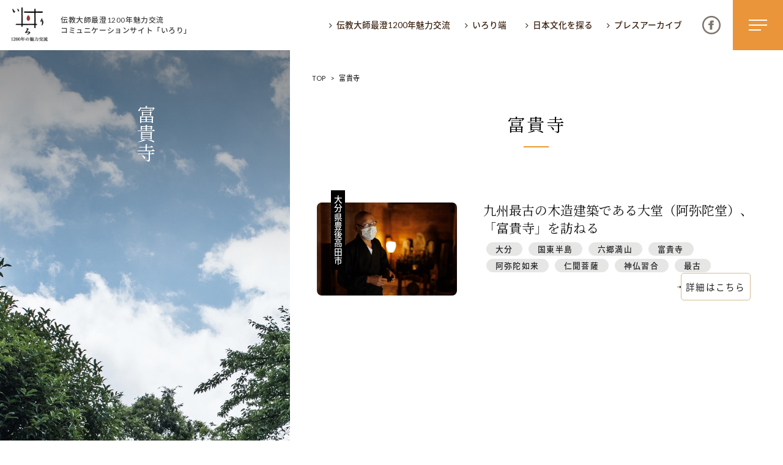

--- FILE ---
content_type: text/html; charset=UTF-8
request_url: https://1200irori.jp/tag/%E5%AF%8C%E8%B2%B4%E5%AF%BA
body_size: 11263
content:
<!DOCTYPE html>
<html lang="ja">
<head>
<!-- Google tag (gtag.js) -->
<script async src="https://www.googletagmanager.com/gtag/js?id=G-XG5DNY866L"></script>
<script>
  window.dataLayer = window.dataLayer || [];
  function gtag(){dataLayer.push(arguments);}
  gtag('js', new Date());
  gtag('config', 'G-XG5DNY866L');
</script>



<!-- Global site tag (gtag.js) - Google Analytics -->
<script async src="https://www.googletagmanager.com/gtag/js?id=UA-140938027-1"></script>
<script>
  window.dataLayer = window.dataLayer || [];
  function gtag(){dataLayer.push(arguments);}
  gtag('js', new Date());

  gtag('config', 'UA-140938027-1');
</script>
<meta charset="utf-8">
<meta http-equiv="X-UA-Compatible" content="IE=edge">
<meta name="viewport" content="width=device-width, initial-scale=1, maximum-scale=1">
<title>タグ:富貴寺の検索結果 | いろり - 人と語らうコミュニティサイト -</title>
<meta name="description" content="人と人との語らいで談をとる。人の思いや言葉に焦点をあてた交流の場となるコミュニティサイト。人と語らうことで日常の価値に気づき、日本文化を再発見する。">
<meta name="keywords" content="いろり,IRORI,日本文化,日本,偉人,歴史,自社仏閣,最澄,伝教大師">

<!-- Open Graph -->
	<meta property="og:type" content="article" />
	<meta property="og:image" content="https://1200irori.jp/assets/images/ogp-image.jpg" />
	<meta property="og:description" content="人と人との語らいで談をとる。人の思いや言葉に焦点をあてた交流の場となるコミュニティサイト。人と語らうことで日常の価値に気づき、日本文化を再発見する。">
	<meta property="og:url" content="https://1200irori.jp/tag/%E5%AF%8C%E8%B2%B4%E5%AF%BA" />
	<meta property="og:title" content="タグ:富貴寺の検索結果 | いろり - 人と語らうコミュニティサイト -" />
	<meta property="og:site_name" content="伝教大師最澄1200年魅力交流プロジェクト「いろり」">
	<meta property="og:locale" content="ja_JP" />

<!-- Twitter-->
	<meta name="twitter:card" content="summary_large_image">
	<meta name="twitter:title" content="タグ:富貴寺の検索結果 | いろり - 人と語らうコミュニティサイト -">

<!-- layout -->
<link rel="stylesheet" href="/assets/css/tag/style.css?ver=210216">

<script src="https://use.fontawesome.com/1d0d2d51fc.js"></script>
<link rel="stylesheet" type="text/css" href="/assets/slick/slick.css" />
<link rel="stylesheet" type="text/css" href="/assets/slick/slick-theme.css" />
<link href="/assets/css/bootstrap-grid.css" rel="stylesheet">
<link href="/assets/css/bootstrap-item.css?ver=220423" rel="stylesheet">
<link href="/assets/css/update.css?ver=220214" rel="stylesheet">

<script>(function(html){html.className = html.className.replace(/\bno-js\b/,'js')})(document.documentElement);</script>
<meta name='robots' content='max-image-preview:large' />
<script type='text/javascript' src='https://1200irori.jp/_ad87sMstxY30saQ/wp-includes/js/jquery/jquery.min.js?ver=3.5.1' id='jquery-core-js'></script>
<script type='text/javascript' src='https://1200irori.jp/_ad87sMstxY30saQ/wp-includes/js/jquery/jquery-migrate.min.js?ver=3.3.2' id='jquery-migrate-js'></script>

<script>var $ = jQuery;</script>


</head>
<body>
<div class="wrapper">
	<header class="header">
		<div class="inner">
			<div class="header-left">
				<div class="logobox">
					<h1><a href="/"><img src="/assets/images/shared/icon-main.png" width="65" height="60" alt="伝教大師最澄1200年魅力交流プロジェクト「いろり」"></a></h1>
				</div>
				<p class="lead">伝教大師最澄1200年魅力交流<br>コミュニケーションサイト「いろり」</p>
			</div>
			<div class="header-right">
				<nav class="gnav3">
					<ul>
						<li>
							<a href="/">伝教大師最澄1200年魅力交流</a>
							<ul>
								<li><a href="/irori/">いろりとは</a></li>
								<li><a href="/committee/">伝教大師最澄1200年魅力交流委員会とは</a></li>
								<li><a href="/project/">大学コラボプロジェクト</a></li>
								<li><a href="/doushin/" target="_blank">伝教大師最澄とは (デジタルパンフレット)</a></li>
								<li><a href="/pdf/doushin.pdf" target="_blank">伝教大師最澄とは (PDFダウンロード)</a></li>
							</ul>
						</li>
						<li>
							<a href="/content/feature/">いろり端</a>
							<ul>
								<li><a href="/content/feature/">特集「一隅を照らす」</a></li>
								<li><a href="/content/interview/">探訪「1200年の魅力交流」</a></li>
							</ul>
						</li>
						<li>
							<a href="/content/learn/">日本文化を探る</a>
						</li>
						<li class="d-none">
							<a href="/buntoshiki">不滅の法灯 全国行脚</a>
						</li>
						<li>
							<a href="/press_archive/" target="_blank">プレスアーカイブ</a>
						</li>
					</ul>
					<div id="header-sns">
						<div class="sns-icon sns-icon-fb"><a target="_blank" href="https://www.facebook.com/1200saicho/" href="#"><img src="/assets/images/update/icon-fb.png" alt="instagram" /></a></div>
					</div>
				</nav>
				<!--<a class="btn-search">
					<img src="assets/images/shared/icon-search.svg" width="24" height="29" alt="検索">
				</a>-->
				<div class="menu-btn">
					<a href="javascript:void(0);">
						<div class="btn-inner">
							<span></span>
							<span></span>
							<span></span>
						</div>
					</a>
				</div>
			</div>
		</div>
	</header>
	<div class="menu-wrap">
		<div class="menu">
			<div class="menu-inner">

				<div class="search-wrap">
					<form id="form" action="/search/" method="get" class="search_form">
						<input name="s" type="text" placeholder="記事検索">
						<button type="submit" id="" class="search_submit"><span></span></button>
					</form>
				</div>
				<div class="nav-wrap">
					<nav class="gnav2">
						<a href="/">伝教大師最澄1200年魅力交流</a>
						<ul>
							<li><a href="/irori/">いろりとは</a></li>
							<li><a href="/committee/">伝教大師最澄1200年魅力交流委員会とは</a></li>
							<li><a href="/project/">大学コラボプロジェクト</a></li>
							<li><a href="/doushin/" target="_blank">伝教大師最澄とは（デジタルパンフレット）</a></li>
							<li><a href="/pdf/doushin.pdf" target="_blank">伝教大師最澄とは（PDFダウンロード）</a></li>
						</ul>
					</nav>
					<nav class="gnav2">
						<a href="/content/feature/">いろり端</a>
						<ul>
							<li><a href="/content/feature/">特集「一隅を照らす」</a></li>
							<li><a href="/content/interview/">探訪「1200年の魅力交流」</a></li>
						</ul>
						<a href="/content/learn/">日本文化を探る</a>
						<a class="d-none" href="/buntoshiki">不滅の法灯 全国行脚</a>
						<a href="/press_archive/" target="_blank">プレスアーカイブ</a>
					</nav>
					<nav class="gnav2">
						<a href="/content/topics/">ニュース & トピックス</a>
						<a href="/privacy/">サイトポリシー</a>
						<a href="/contact/">お問い合わせ</a>
					</nav>
				</div>
			</div>
		</div>
		<div class="menu-bg"></div>
	</div>

		<main class="main-area">
			<div class="mv-wrap">
				<div class="bg">
					<div class="bg-box">
						<picture>
							<source srcset="/assets/images/interview/mv_sp.jpg" media="(max-width: 768px)">
								<img src="/assets/images/interview/mv.jpg" alt="伝教大師最澄1200年魅力交流プロジェクト">
                            </picture>
                            <div class="contents-title--tate">
                                <h2 class="contents-title font-min">富貴寺</h2>
                            </div>
						</div>
					</div>
				</div>

				<div class="contents-wrap">
					<article class="detail-wrap">
						<header class="article-header">
							<div class="pankuzu">
								<a href="/">TOP</a>
								<span>&gt;</span>
								富貴寺							</div>

							<div class="title-area">
								<h2 class="title font-min">富貴寺</h2>
							</div>
						</header>

						<section class="sec-article">

							<div class="article-contentsbox">
																<article class="contents">

																		<div class="photo-wrap">
																				<div class="bg">
											<span class="tag">大分県豊後高田市</span>
										</div>
																				<a href="/content/interview/detail/guests45/">
											<figure>
												<span>
													<img src="/assets/images/_wp/2022/01/s-_82A5209.jpg" alt="">
												</span>
											</figure>
										</a>
									</div>
									
									<div class="archive-box">
										<div class="text-area">
											<h3 class="title font-min">
												九州最古の木造建築である大堂（阿弥陀堂）、「富貴寺」を訪ねる											</h3>
										</div>
										<div class="category-list">
																						<a href="/tag/%e5%a4%a7%e5%88%86/">大分</a>
																						<a href="/tag/%e5%9b%bd%e6%9d%b1%e5%8d%8a%e5%b3%b6/">国東半島</a>
																						<a href="/tag/%e5%85%ad%e9%83%b7%e6%ba%80%e5%b1%b1/">六郷満山</a>
																						<a href="/tag/%e5%af%8c%e8%b2%b4%e5%af%ba/">富貴寺</a>
																						<a href="/tag/%e9%98%bf%e5%bc%a5%e9%99%80%e5%a6%82%e6%9d%a5/">阿弥陀如来</a>
																						<a href="/tag/%e4%bb%81%e8%81%9e%e8%8f%a9%e8%96%a9/">仁聞菩薩</a>
																						<a href="/tag/%e7%a5%9e%e4%bb%8f%e7%bf%92%e5%90%88/">神仏習合</a>
																						<a href="/tag/%e6%9c%80%e5%8f%a4/">最古</a>
																					</div>
										<div class="btn-link btn"><a href="/content/interview/detail/guests45"><span>詳細はこちら</span></a></div>
									</div>
								</article>
																<br class="pc_obj" />
						
								<ul class="paginationbox">
																																			</ul>
							</div>

						</section>
					</article>
				</div>
			</main>




<footer class="main-footer">
	<p class="pagetop"><a href="#"></a></p>

	<div class="inner font-min">
		<nav class="fnav">
			<a href="/committee/">伝教大師最澄1200年魅力交流委員会とは</a>
			<span class="slash"></span>
			<a href="/contact/">お問い合わせ</a>
			<span class="slash"></span>
			<a href="/privacy/">サイトポリシー</a>
		</nav>


		<p class="copyright">（C）伝教大師最澄1200年魅力交流委員会</p>
	</div>

</footer>
</div>
<!-- scripts -->
<script src="/assets/js/stickyfill.js"></script>
<script src="/assets/js/common.js?ver=190705"></script>
<script src="/assets/js/sakura2.js"></script>
<script src="/assets/js/slick.min.js"></script>
<script src="/assets/js/update.js?ver=200509"></script>
<script src="/assets/js/ga.js?ver=20220408"></script>




<!-- Instagram Feed JS -->
<script type="text/javascript">
var sbiajaxurl = "https://1200irori.jp/_ad87sMstxY30saQ/wp-admin/admin-ajax.php";
</script>
<link rel='stylesheet' id='sbi_styles-css'  href='https://1200irori.jp/_ad87sMstxY30saQ/wp-content/plugins/instagram-feed/css/sbi-styles.min.css?ver=6.6.1' type='text/css' media='all' />
</body>

</html>

--- FILE ---
content_type: text/css
request_url: https://1200irori.jp/assets/css/tag/style.css?ver=210216
body_size: 57784
content:
@charset "UTF-8";
/* 
html5doctor.com Reset Stylesheet
v1.6.1
Last Updated: 2010-09-17
Author: Richard Clark - http://richclarkdesign.com 
Twitter: @rich_clark
*/
html, body, div, span, object, iframe,
h1, h2, h3, h4, h5, h6, p, blockquote, pre,
abbr, address, cite, code,
del, dfn, em, img, ins, kbd, q, samp,
small, strong, sub, sup, var,
b, i,
dl, dt, dd, ol, ul, li,
fieldset, form, label, legend,
table, caption, tbody, tfoot, thead, tr, th, td,
article, aside, canvas, details, figcaption, figure,
footer, header, hgroup, menu, nav, section, summary,
time, mark, audio, video {
  margin: 0;
  padding: 0;
  border: 0;
  outline: 0;
  font-size: 100%;
  vertical-align: baseline;
  background: transparent; }

body {
  line-height: 1; }

article, aside, details, figcaption, figure,
footer, header, hgroup, menu, nav, section {
  display: block; }

ul {
  list-style: none; }

blockquote, q {
  quotes: none; }

blockquote:before, blockquote:after,
q:before, q:after {
  content: '';
  content: none; }

a {
  margin: 0;
  padding: 0;
  font-size: 100%;
  vertical-align: baseline;
  background: transparent; }

ins {
  background-color: #ff9;
  color: #000;
  text-decoration: none; }

mark {
  background-color: #ff9;
  color: #000;
  font-style: italic;
  font-weight: bold; }

del {
  text-decoration: line-through; }

abbr[title], dfn[title] {
  border-bottom: 1px dotted;
  cursor: help; }

table {
  border-collapse: collapse;
  border-spacing: 0; }

/* change border colour to suit your needs 
*/
hr {
  display: block;
  height: 1px;
  border: 0;
  border-top: 1px solid #cccccc;
  margin: 1em auto;
  padding: 0; }

input, select {
  vertical-align: middle; }

/* Scss Document */
html {
  font-size: 62.5%;
  /* 16px x 0.625 = 10px(=1rem) */ }

body {
  font-size: 62.5%;
  font-size: 1.6rem;
  /* 16px */
  font-family: "游ゴシック", "Yu Gothic", "游ゴシック体", YuGothic, "ＭＳ Ｐゴシック", "MS PGothic", -apple-system, "メイリオ" , sans-serif;
  font-weight: 500;
  -webkit-text-size-adjust: 100%;
  -webkit-font-smoothing: antialiased;
  -moz-osx-font-smoothing: grayscale;
  text-rendering: optimizeLegibility;
  font-synthesis: none;
  direction: ltr; }

.font-min {
  font-family: "Yu Mincho", "YuMincho", serif;
  font-weight: 400; }

@media all and (-ms-high-contrast: none) {
  body {
    font-family: "メイリオ",Meiryo,"游ゴシック",YuGothic,"ヒラギノ角ゴ Pro W3","Hiragino Kaku Gothic Pro","ＭＳ Ｐゴシック","MS PGothic",sans-serif; }
  .font-min {
    font-family: "ＭＳ Ｐ明朝", "ＭＳ 明朝", serif;
    font-weight: 400;
    -webkit-transform: rotate(-0.3deg);
    transform: rotate(-0.3deg);
    -ms-transform: rotate(-0.3deg); } }

input, textarea {
  font-family: "游ゴシック体", YuGothic, "游ゴシック", "Yu Gothic", "メイリオ", sans-serif; }

* {
  -webkit-box-sizing: border-box;
  box-sizing: border-box; }

a {
  color: #171717;
  text-decoration: none;
  -o-transition: opacity .5s ease;
  transition: opacity .5s ease;
  -webkit-transition: opacity .5s ease; }
  a:hover {
    opacity: .75; }

input, button, select, textarea {
  -webkit-appearance: none; }

.sp_obj {
  display: none; }
  @media screen and (max-width: 768px) {
    .sp_obj {
      display: inline-block; } }

.pc_obj {
  display: inline-block; }
  @media screen and (max-width: 768px) {
    .pc_obj {
      display: none; } }

.nopages, .now {
  opacity: 0.4; }

.inner {
  margin: 0 auto; }

html {
  width: 100%;
  font-size: 62.5%;
  color: #000;
  -webkit-box-sizing: border-box;
  box-sizing: border-box; }

body {
  width: 100%;
  font-size: 1.6rem;
  background: #fff;
  padding-top: 90px;
  -webkit-box-sizing: border-box;
  box-sizing: border-box; }
  @media screen and (max-width: 1400px) {
    body {
      padding-top: 6.42857vw; } }

.wrapper {
  width: 100%;
  margin: 0 auto;
  background: #fff; }

input, textarea {
  -webkit-appearance: none;
  -moz-appearance: none;
  appearance: none;
  border-radius: 0; }

.btn {
  font-size: 1.6rem;
  text-align: center;
  line-height: 1;
  letter-spacing: 0.09em;
  text-indent: -0.09em;
  margin: 0 auto; }
  @media screen and (max-width: 1400px) {
    .btn {
      font-size: 1.14286vw; } }
  .btn a {
    display: block;
    color: #222;
    background: #e6b47a;
    border-radius: 5px;
    padding: 12px 0;
    -o-transition: .4s;
    transition: .4s;
    -webkit-transition: .4s; }
    .btn a:hover {
      background: #da903a;
      opacity: 1; }
  .btn.btn-link a {
    background: #fff;
    border: 1px solid #d4ba92;
    padding: 12px 0 10px; }
    .btn.btn-link a:hover {
      background: #d4ba92; }
  .btn span {
    display: inline;
    position: relative; }
    .btn span:before {
      content: "";
      display: block;
      background: url("/assets/images/shared/icon-arrow-black.svg") no-repeat 0 0;
      background-size: 7px 5px;
      width: 7px;
      height: 5px;
      position: absolute;
      top: 50%;
      left: -18px;
      -ms-transform: translateY(-50%);
      transform: translateY(-50%);
      -webkit-transform: translateY(-50%); }

.header {
  width: 100%;
  z-index: 20;
  position: fixed;
  top: 0;
  left: 0; }
  .header:after {
    content: none;
    display: block;
    width: 0;
    height: 0;
    border-style: solid;
    border-width: 103px 129px 0 0;
    border-color: #ffffff transparent transparent transparent;
    position: absolute;
    left: 0;
    top: 90px; }
    @media screen and (max-width: 1400px) {
      .header:after {
        border-width: 7.35714vw 9.21429vw 0 0 !important;
        top: 6.42857vw !important; } }
  .header .inner {
    background: #fff;
    margin: 0 auto;
    display: -webkit-box;
    display: -moz-box;
    display: -ms-flexbox;
    display: -webkit-flex;
    display: flex;
    -webkit-box-pack: justify;
    -ms-flex-pack: justify;
    justify-content: space-between;
    -webkit-box-align: center;
    -ms-flex-align: center;
    align-items: center;
    height: 90px; }
    @media screen and (max-width: 1400px) {
      .header .inner {
        height: auto; } }
  .header .header-left {
    margin: 0 0 0 20px; }
    @media screen and (max-width: 1400px) {
      .header .header-left {
        margin: 0 0 0 1.42857vw; } }
  .header .header-right {
    display: -webkit-box;
    display: -moz-box;
    display: -ms-flexbox;
    display: -webkit-flex;
    display: flex;
    -webkit-justify-content: flex-end;
    -moz-justify-content: flex-end;
    -ms-justify-content: flex-end;
    -webkit-box-pack: end;
    justify-content: flex-end;
    -ms-flex-pack: flex-end;
    -webkit-align-items: center;
    -moz-align-items: center;
    -ms-align-items: center;
    -webkit-box-align: center;
    -ms-flex-align: center;
    align-items: center;
    position: relative; }
  .header .logobox {
    vertical-align: middle;
    display: inline-block; }
    .header .logobox .subtitle {
      font-size: 0.9rem; }
      @media screen and (max-width: 1400px) {
        .header .logobox .subtitle {
          font-size: 0.7vw; } }
  .header h1 {
    width: 65px;
    height: 60px; }
    @media screen and (max-width: 1400px) {
      .header h1 {
        width: 4.64286vw;
        height: auto; }
        .header h1 img {
          width: 100%;
          height: auto; } }
    .header h1 a {
      display: block; }
  .header .lead {
    font-size: 1.3rem;
    line-height: 1.5;
    display: inline-block;
    vertical-align: middle;
    margin-left: 20px;
    color: #393939;
    letter-spacing: 0.05em; }
    @media screen and (max-width: 1400px) {
      .header .lead {
        margin-left: 1.42857vw;
        font-size: 0.92857vw; } }
  .header .gnav1 {
    margin-right: 60px; }
    @media screen and (max-width: 1400px) {
      .header .gnav1 {
        margin-right: 4.28571vw; } }
    .header .gnav1 a {
      display: inline-block;
      font-size: 1.5rem;
      margin-right: 2em;
      padding-left: 1em;
      background: url("/assets/images/shared/icon-arrow1.svg") no-repeat left; }
      @media screen and (max-width: 1400px) {
        .header .gnav1 a {
          margin-right: 1.42857vw;
          font-size: 1.07143vw; } }
      .header .gnav1 a:last-child {
        margin-right: 0; }
  .header .menu-btn {
    width: 90px;
    height: 90px; }
    @media screen and (max-width: 1400px) {
      .header .menu-btn {
        width: 6.42857vw;
        height: 6.42857vw; } }
    .header .menu-btn a {
      width: 100%;
      height: 100%;
      display: block;
      position: relative;
      background: #ea953a; }
    .header .menu-btn .btn-inner {
      width: 30px;
      height: 18px;
      position: absolute;
      top: 50%;
      left: 50%;
      margin: -9px 0 0 -15px;
      -o-transition: all .4s;
      transition: all .4s;
      -webkit-transition: all .4s; }
    .header .menu-btn span {
      width: 100%;
      height: 2px;
      display: block;
      background: #fff;
      position: absolute;
      left: 0;
      -o-transition: all .4s;
      transition: all .4s;
      -webkit-transition: all .4s; }
      .header .menu-btn span:nth-child(1) {
        top: 0; }
      .header .menu-btn span:nth-child(2) {
        top: 8px; }
      .header .menu-btn span:nth-child(3) {
        width: 66.666666666%;
        bottom: 0; }
    .header .menu-btn.active .btn-inner {
      -webkit-transform: rotate(360deg);
      -ms-transform: rotate(360deg);
      transform: rotate(360deg); }
    .header .menu-btn.active span:nth-of-type(1) {
      -webkit-transform: translateY(8px) rotate(-45deg);
      -ms-transform: translateY(8px) rotate(-45deg);
      transform: translateY(8px) rotate(-45deg); }
    .header .menu-btn.active span:nth-of-type(2) {
      -webkit-transform: translateY(0) rotate(45deg);
      -ms-transform: translateY(0) rotate(45deg);
      transform: translateY(0) rotate(45deg); }
    .header .menu-btn.active span:nth-of-type(3) {
      opacity: 0; }

.menu-wrap {
  position: absolute;
  top: 0;
  left: 0;
  width: 100%;
  height: 0;
  -webkit-overflow-scrolling: touch;
  overflow: hidden; }
  .menu-wrap .menu {
    position: absolute;
    left: 0;
    top: 0;
    width: 100%;
    padding: 160px 0 0;
    opacity: 0;
    z-index: 0; }
    @media screen and (max-width: 1400px) {
      .menu-wrap .menu {
        padding: 11.42857vw 0 0; } }
    .menu-wrap .menu .menu-inner {
      width: 798px;
      margin: 0 auto; }
    .menu-wrap .menu .search-wrap {
      width: 450px;
      padding-bottom: 60px;
      margin: 0 auto; }
      .menu-wrap .menu .search-wrap form {
        position: relative; }
      .menu-wrap .menu .search-wrap input {
        width: 100%;
        display: block;
        border-radius: 45px;
        padding: 13px 12px 11px 60px;
        border: none;
        font-size: 1.8rem; }
      .menu-wrap .menu .search-wrap .search_submit {
        background: none;
        border: none;
        outline: 0;
        position: absolute;
        top: 50%;
        left: 10px;
        -webkit-transform: translateY(-50%);
        -ms-transform: translateY(-50%);
        transform: translateY(-50%);
        width: 50px;
        height: 50px;
        cursor: pointer; }
        .menu-wrap .menu .search-wrap .search_submit span {
          background: url("/assets/images/shared/icon-search.svg") no-repeat;
          background-size: 15px 22px;
          width: 15px;
          height: 22px;
          display: block; }
  .menu-wrap .nav-wrap {
    display: -webkit-box;
    display: -moz-box;
    display: -ms-flexbox;
    display: -webkit-flex;
    display: flex;
    -webkit-flex-wrap: wrap;
    -moz-flex-wrap: wrap;
    -ms-flex-wrap: wrap;
    flex-wrap: wrap;
    padding-bottom: 120px; }
    .menu-wrap .nav-wrap .gnav2 {
      display: block;
      width: 60.5%;
      font-size: 1.8rem; }
      .menu-wrap .nav-wrap .gnav2:last-child {
        width: 39.5%; }
    .menu-wrap .nav-wrap li {
      margin-bottom: 40px; }
    .menu-wrap .nav-wrap a {
      display: block;
      color: #fff;
      vertical-align: middle; }
      .menu-wrap .nav-wrap a:hover {
        opacity: 0.75; }
      .menu-wrap .nav-wrap a:before {
        content: "";
        display: inline-block;
        width: 28px;
        height: 1px;
        background: #fff;
        opacity: 0.3;
        vertical-align: middle;
        margin: -3px 20px 0 0; }
      .menu-wrap .nav-wrap a:last-child {
        margin-bottom: 0; }
  .menu-wrap .menu-bg {
    position: fixed;
    background: #e58927;
    width: 100%;
    height: 0;
    top: 0;
    left: 0;
    opacity: 0;
    overflow: hidden;
    -o-transition: all .4s ease-out;
    transition: all .4s ease-out;
    -webkit-transition: all .4s ease-out;
    -webkit-backface-visibility: hidden;
    backface-visibility: hidden;
    transform: translateZ(0);
    -webkit-transform: translateZ(0);
    z-index: 19; }
    .menu-wrap .menu-bg.is-show {
      opacity: 1;
      height: 100%; }
  .menu-wrap.is-show {
    z-index: 20;
    visibility: visible;
    height: 100%; }
    .menu-wrap.is-show .menu.is-show, .menu-wrap.is-show .menu.is-hide {
      opacity: 1;
      z-index: 22; }
    .menu-wrap.is-show .menu-bg.is-show {
      opacity: 1;
      top: 0;
      transform: translateZ(0);
      -webkit-transform: translateZ(0); }

.menu-open {
  height: 100%; }
  .menu-open body {
    height: 100%;
    padding-top: 0; }
  .menu-open .wrapper {
    height: 100%;
    overflow: hidden; }
  .menu-open .header {
    position: absolute;
    z-index: 21; }
    .menu-open .header:after {
      opacity: 0; }
  .menu-open .main-area {
    opacity: 0; }

.main-footer {
  width: 100%;
  background: #4a3f30;
  padding: 50px 0;
  position: relative;
  z-index: 20;
  text-align: center;
  color: #fff; }
  @media screen and (max-width: 1400px) {
    .main-footer {
      padding: 3.57143vw 0; } }
  .main-footer .pagetop {
    width: 37px;
    height: 17px;
    position: absolute;
    right: 50px;
    top: 50%;
    -ms-transform: translateY(-50%);
    transform: translateY(-50%);
    -webkit-transform: translateY(-50%);
    z-index: 50; }
    @media screen and (max-width: 1400px) {
      .main-footer .pagetop {
        width: 2.64286vw;
        height: 1.21429vw;
        right: 3.57143vw; } }
    .main-footer .pagetop a {
      display: block;
      position: relative;
      width: 100%;
      height: 100%;
      background: url("/assets/images/shared/arrow-pagetop.png") no-repeat 0 0;
      opacity: .8; }
      @media screen and (max-width: 1400px) {
        .main-footer .pagetop a {
          background-size: 100%; } }
  .main-footer a {
    color: #fff; }
  .main-footer .fnav {
    display: -webkit-box;
    display: -moz-box;
    display: -ms-flexbox;
    display: -webkit-flex;
    display: flex;
    -webkit-justify-content: center;
    -moz-justify-content: center;
    -ms-justify-content: center;
    -webkit-box-pack: center;
    justify-content: center;
    -ms-flex-pack: center;
    -webkit-align-items: center;
    -moz-align-items: center;
    -ms-align-items: center;
    -webkit-box-align: center;
    -ms-flex-align: center;
    align-items: center;
    margin-bottom: 20px; }
    .main-footer .fnav a {
      display: block;
      font-size: 1.5rem;
      letter-spacing: 0.1em;
      opacity: .8; }
      @media screen and (max-width: 1400px) {
        .main-footer .fnav a {
          font-size: 1.07143vw; } }
    .main-footer .fnav .slash {
      width: 15px;
      height: 23px;
      display: block;
      background: url("/assets/images/shared/fnav-slash.png") no-repeat 0 0;
      margin: 0 2em;
      opacity: .18; }
      @media screen and (max-width: 1400px) {
        .main-footer .fnav .slash {
          width: 1.07143vw;
          height: 1.64286vw;
          background-size: 100%;
          margin: 0 2.28571vw; } }
  .main-footer .copyright {
    font-size: 1.1rem;
    letter-spacing: 0.56em;
    text-indent: -0.56em;
    opacity: .69; }
    @media screen and (max-width: 1400px) {
      .main-footer .copyright {
        font-size: 0.78571vw; } }

.sec-link-list {
  background: #fff7d9;
  padding: 53px 3.142857143%;
  min-height: 1px; }
  .sec-link-list:after {
    content: "";
    display: table;
    clear: both; }
  .sec-link-list .inner {
    width: 58.00304878%;
    float: right; }
  .sec-link-list .sec-header {
    margin-bottom: 25px; }
    .sec-link-list .sec-header .title {
      font-size: 3.2rem;
      letter-spacing: 0.21em;
      text-indent: -0.21em;
      text-align: center;
      color: #111;
      font-weight: 400; }
      .sec-link-list .sec-header .title:after {
        content: "";
        display: block;
        width: 45px;
        height: 2px;
        margin: 15px auto 0;
        background: #ec992a; }
  .sec-link-list .link-list {
    display: -webkit-box;
    display: -moz-box;
    display: -ms-flexbox;
    display: -webkit-flex;
    display: flex;
    -webkit-flex-wrap: wrap;
    -moz-flex-wrap: wrap;
    -ms-flex-wrap: wrap;
    flex-wrap: wrap; }
    .sec-link-list .link-list li {
      width: 31.668856767%;
      margin-right: 2.4967148495%; }
      .sec-link-list .link-list li:nth-child(3n) {
        margin-right: 0; }
    .sec-link-list .link-list .img {
      margin-bottom: 10px; }
    .sec-link-list .link-list img {
      width: 100%;
      height: auto; }
    .sec-link-list .link-list .text-area .text {
      line-height: 1.5;
      margin-bottom: 10px; }
    .sec-link-list .link-list .text-area time {
      display: block;
      text-align: right;
      font-size: 1.4rem; }
  .sec-link-list .btn-list {
    width: 24.93670886%;
    margin: 40px auto 10px; }

@media screen and (max-width: 950px) {
  .gnav1 {
    display: none !important; } }

@media screen and (max-width: 768px) {
  body {
    padding-top: 55px; } }

@media screen and (max-width: 768px) and (max-width: 320px) {
  html {
    font-size: 50%; } }

@media screen and (max-width: 768px) {
  * {
    -webkit-box-sizing: border-box;
    box-sizing: border-box; }
  a:hover {
    opacity: 1; }
  .wrapper {
    width: 100%;
    margin: 0 auto;
    min-width: auto; }
  img {
    max-width: 100%;
    height: auto; }
  .btn {
    font-size: 1.3rem; }
    .btn a {
      color: #212121;
      border-radius: 8px;
      padding: 11px 0; }
    .btn span:before {
      background: url("/assets/images/shared/icon-arrow2.png") no-repeat 0 0;
      left: -18px;
      background-size: 100%;
      width: 2vw;
      height: 2vw; }
  .header:after {
    border-width: 47px 57px 0 0;
    left: 0;
    top: 55px; } }
  @media screen and (max-width: 768px) and (max-width: 1400px) {
    .header:after {
      border-width: 3.35714vw 4.07143vw 0 0;
      top: 3.92857vw; } }

@media screen and (max-width: 768px) {
  .header .inner {
    height: 55px;
    min-width: 100%; }
  .header .header-left {
    -webkit-flex-basis: 86%;
    -moz-flex-basis: 86%;
    -ms-flex-basis: 86%;
    -ms-flex-preferred-size: 86%;
    flex-basis: 86%;
    margin: 11px 0 8px  8px;
    margin-right: 0;
    display: -webkit-box;
    display: -ms-flexbox;
    display: flex;
    -webkit-box-align: center;
    -ms-flex-align: center;
    align-items: center; }
  .header .header-right {
    -webkit-flex-basis: 24%;
    -moz-flex-basis: 24%;
    -ms-flex-basis: 24%;
    -ms-flex-preferred-size: 24%;
    flex-basis: 24%;
    position: relative; }
  .header h1 {
    width: 42px;
    height: 36px; }
  .header .logobox .subtitle {
    font-size: .6rem;
    margin-top: 5px; }
  .header .lead {
    font-size: .8rem;
    margin-left: 5px; }
  .header .gnav1 {
    display: none !important; }
  .header .menu-btn {
    width: 55px;
    height: 55px; }
    .header .menu-btn .btn-inner {
      width: 22px;
      height: 16px;
      margin: -8px 0 0 -11px; }
    .header .menu-btn span:nth-child(1) {
      top: 0; }
    .header .menu-btn span:nth-child(2) {
      top: 7px; }
    .header .menu-btn span:nth-child(3) {
      width: 66.666666666%;
      bottom: 0; }
    .header .menu-btn.active span:nth-of-type(1) {
      -webkit-transform: translateY(7px) rotate(-45deg);
      -ms-transform: translateY(7px) rotate(-45deg);
      transform: translateY(7px) rotate(-45deg); }
  .menu-wrap .menu {
    top: 55px;
    padding: 37px 0 0; }
    .menu-wrap .menu .menu-inner {
      width: 89.333333333%;
      height: 100vh;
      -webkit-overflow-scrolling: touch;
      overflow-y: scroll;
      -webkit-transform: translateZ(0);
      transform: translateZ(0); }
    .menu-wrap .menu .search-wrap {
      width: 100%;
      padding-bottom: 40px; }
      .menu-wrap .menu .search-wrap input {
        padding: 13px 12px 11px 38px;
        font-size: 1.6rem; }
      .menu-wrap .menu .search-wrap .search_submit {
        width: 4.604vw;
        height: 5.604vw; }
        .menu-wrap .menu .search-wrap .search_submit span {
          background-size: 11px 16px;
          width: 11px;
          height: 16px; }
  .menu-wrap .nav-wrap {
    padding-bottom: 0;
    display: block;
    height: 100vh;
    overflow-y: scroll;
    -webkit-overflow-scrolling: touch;
    -webkit-transform: translateZ(0);
    transform: translateZ(0); }
    .menu-wrap .nav-wrap .gnav2 {
      width: 100%;
      font-size: 1.5rem; }
      .menu-wrap .nav-wrap .gnav2:last-child {
        width: 100%;
        margin-top: 30px; }
    .menu-wrap .nav-wrap li {
      margin-bottom: 30px;
      animation: none !important;
      -webkit-animation: none !important; }
      .menu-wrap .nav-wrap li:last-child {
        margin-bottom: 0; }
    .menu-wrap .nav-wrap a {
      animation: none !important;
      -webkit-animation: none !important; }
      .menu-wrap .nav-wrap a:hover {
        opacity: 1; }
      .menu-wrap .nav-wrap a:before {
        width: 20px;
        height: 1px;
        margin: -3px 12px 0 0; }
  .main-footer {
    width: 100%;
    padding: 35px 0 50px; }
    .main-footer .pagetop {
      width: 30px;
      height: 13px;
      position: relative;
      right: auto;
      top: auto;
      -ms-transform: none;
      transform: none;
      -webkit-transform: none;
      margin: 0 auto 20px; }
      .main-footer .pagetop a {
        background: url("/assets/images/shared/arrow-pagetop.png") no-repeat 0 0;
        background-size: cover; }
    .main-footer .fnav {
      display: none; }
    .main-footer .copyright {
      font-size: 1.0rem;
      letter-spacing: 0.18em;
      text-indent: -0.18em;
      opacity: .4; }
  .sec-link-list {
    padding: 37px 0 47px; }
    .sec-link-list .inner {
      width: 83.333333333%;
      margin: 0 auto;
      float: none; }
    .sec-link-list .sec-header {
      margin-bottom: 25px; }
      .sec-link-list .sec-header .title {
        font-size: 2.5rem;
        letter-spacing: 0.1em;
        text-indent: -0.1em;
        font-weight: 300; }
        .sec-link-list .sec-header .title:after {
          width: 11.940298507%;
          height: 3px;
          margin: 15px auto 0; }
    .sec-link-list .link-list li {
      width: 100%;
      margin-right: 0;
      margin-bottom: 25px; }
      .sec-link-list .link-list li:last-child {
        margin-bottom: 0; }
    .sec-link-list .link-list .img {
      margin-bottom: 8px; }
    .sec-link-list .link-list .text-area .text {
      font-size: 1.4rem;
      line-height: 1.2;
      margin-bottom: 5px; }
    .sec-link-list .link-list .text-area time {
      font-size: 1.2rem; }
    .sec-link-list .btn-list {
      width: 57.164179104%;
      margin: 15px auto 10px; } }

@media screen and (max-width: 768px) {
  .header:after {
    border-width: 14vw 17vw 0 0 !important;
    top: 55px !important; } }

.is-anime {
  opacity: 0;
  will-change: opacity, transform; }

@keyframes opacity {
  0% {
    opacity: 0; }
  100% {
    opacity: 1; } }

@-webkit-keyframes opacity {
  0% {
    opacity: 0; }
  100% {
    opacity: 1; } }

.is-animated.fade-opacity {
  animation: opacity .75s ease-in;
  -webkit-animation: opacity .75s ease-in;
  animation-fill-mode: backwards;
  -webkit-animation-fill-mode: backwards; }

@keyframes fade-top {
  0% {
    -webkit-transform: translateY(50vh);
    transform: translateY(50vh);
    opacity: 1; }
  100% {
    -webkit-transform: translateY(0px);
    transform: translateY(0px);
    opacity: 0; } }

@-webkit-keyframes fade-top {
  0% {
    -webkit-transform: translateY(50vh);
    opacity: 1; }
  100% {
    -webkit-transform: translateY(0px);
    opacity: 0; } }

.is-animated.fade-top {
  animation: fade-top 0.75s cubic-bezier(0.15, 0.77, 0.25, 1);
  -webkit-animation: fade-top 0.75s cubic-bezier(0.15, 0.77, 0.25, 1);
  animation-fill-mode: backwards;
  -webkit-animation-fill-mode: backwards; }

@keyframes fade-bottom {
  0% {
    -webkit-transform: translateY(-50vh);
    transform: translateY(-50vh);
    opacity: 0; }
  100% {
    -webkit-transform: translateY(0px);
    transform: translateY(0px);
    opacity: 1; } }

@-webkit-keyframes fade-bottom {
  0% {
    -webkit-transform: translateY(-50vh);
    opacity: 0; }
  100% {
    -webkit-transform: translateY(0px);
    opacity: 1; } }

.is-animated.fade-bottom {
  animation: fade-bottom 0.75s cubic-bezier(0.15, 0.77, 0.25, 1);
  -webkit-animation: fade-bottom 0.75s cubic-bezier(0.15, 0.77, 0.25, 1);
  animation-fill-mode: backwards;
  -webkit-animation-fill-mode: backwards; }

@keyframes fade-left {
  0% {
    -webkit-transform: translateX(-50px);
    transform: translateX(-50px);
    opacity: 0; }
  100% {
    -webkit-transform: translateX(0px);
    transform: translateX(0px);
    opacity: 1; } }

@-webkit-keyframes fade-left {
  0% {
    -webkit-transform: translateX(-50px);
    opacity: 0; }
  100% {
    -webkit-transform: translateX(0px);
    opacity: 1; } }

@keyframes fadeout-left {
  0% {
    -webkit-transform: translateX(0);
    transform: translateX(0);
    opacity: 1; }
  100% {
    -webkit-transform: translateX(50px);
    transform: translateX(50px);
    opacity: 0; } }

@-webkit-keyframes fadeout-left {
  0% {
    -webkit-transform: translateX(0);
    opacity: 1; }
  100% {
    -webkit-transform: translateX(50px);
    opacity: 0; } }

.is-hide .nav-wrap li {
  opacity: 0;
  animation: fadeout-left 0.75s cubic-bezier(0.15, 0.77, 0.25, 1);
  -webkit-animation: fadeout-left 0.75s cubic-bezier(0.15, 0.77, 0.25, 1);
  animation-fill-mode: backwards;
  -webkit-animation-fill-mode: backwards; }
  .is-hide .nav-wrap li:nth-child(1) {
    animation-delay: 0.05s;
    -webkit-animation-delay: 0.05s; }
  .is-hide .nav-wrap li:nth-child(2) {
    animation-delay: 0.1s;
    -webkit-animation-delay: 0.1s; }
  .is-hide .nav-wrap li:nth-child(3) {
    animation-delay: 0.15s;
    -webkit-animation-delay: 0.15s; }
  .is-hide .nav-wrap li:nth-child(4) {
    animation-delay: 0.2s;
    -webkit-animation-delay: 0.2s; }
  .is-hide .nav-wrap li:nth-child(5) {
    animation-delay: 0.25s;
    -webkit-animation-delay: 0.25s; }
  .is-hide .nav-wrap li:nth-child(6) {
    animation-delay: 0.3s;
    -webkit-animation-delay: 0.3s; }
  .is-hide .nav-wrap li:nth-child(7) {
    animation-delay: 0.35s;
    -webkit-animation-delay: 0.35s; }
  .is-hide .nav-wrap li:nth-child(8) {
    animation-delay: 0.4s;
    -webkit-animation-delay: 0.4s; }
  .is-hide .nav-wrap li:nth-child(9) {
    animation-delay: 0.45s;
    -webkit-animation-delay: 0.45s; }
  .is-hide .nav-wrap li:nth-child(10) {
    animation-delay: 0.5s;
    -webkit-animation-delay: 0.5s; }

.is-show .nav-wrap li a {
  animation: fade-left 0.75s cubic-bezier(0.15, 0.77, 0.25, 1);
  -webkit-animation: fade-left 0.75s cubic-bezier(0.15, 0.77, 0.25, 1);
  animation-fill-mode: backwards;
  -webkit-animation-fill-mode: backwards; }

.is-show .nav-wrap li:nth-child(1) a {
  animation-delay: 0.1s;
  -webkit-animation-delay: 0.1s; }

.is-show .nav-wrap li:nth-child(2) a {
  animation-delay: 0.2s;
  -webkit-animation-delay: 0.2s; }

.is-show .nav-wrap li:nth-child(3) a {
  animation-delay: 0.3s;
  -webkit-animation-delay: 0.3s; }

.is-show .nav-wrap li:nth-child(4) a {
  animation-delay: 0.4s;
  -webkit-animation-delay: 0.4s; }

.is-show .nav-wrap li:nth-child(5) a {
  animation-delay: 0.5s;
  -webkit-animation-delay: 0.5s; }

.is-show .nav-wrap li:nth-child(6) a {
  animation-delay: 0.6s;
  -webkit-animation-delay: 0.6s; }

.is-show .nav-wrap li:nth-child(7) a {
  animation-delay: 0.7s;
  -webkit-animation-delay: 0.7s; }

.is-show .nav-wrap li:nth-child(8) a {
  animation-delay: 0.8s;
  -webkit-animation-delay: 0.8s; }

.is-show .nav-wrap li:nth-child(9) a {
  animation-delay: 0.9s;
  -webkit-animation-delay: 0.9s; }

.is-show .nav-wrap li:nth-child(10) a {
  animation-delay: 1s;
  -webkit-animation-delay: 1s; }

.img-area .zabuton {
  opacity: 0; }

.img-area.is-show .zabuton {
  animation: opacity .75s ease-in;
  -webkit-animation: opacity .75s ease-in;
  animation-fill-mode: backwards;
  -webkit-animation-fill-mode: backwards;
  opacity: 1; }
  .img-area.is-show .zabuton.zabuton1 {
    animation-delay: 0.5s;
    -webkit-animation-delay: 0.5s; }
  .img-area.is-show .zabuton.zabuton2 {
    animation-delay: 1s;
    -webkit-animation-delay: 1s; }
  .img-area.is-show .zabuton.zabuton3 {
    animation-delay: 1.5s;
    -webkit-animation-delay: 1.5s; }
  .img-area.is-show .zabuton.zabuton4 {
    animation-delay: 2s;
    -webkit-animation-delay: 2s; }
  .img-area.is-show .zabuton.zabuton5 {
    animation-delay: 2.5s;
    -webkit-animation-delay: 2.5s; }
  .img-area.is-show .zabuton.zabuton6 {
    animation-delay: 3s;
    -webkit-animation-delay: 3s; }
  .img-area.is-show .zabuton.zabuton7 {
    animation-delay: 3.5s;
    -webkit-animation-delay: 3.5s; }
  .img-area.is-show .zabuton.zabuton8 {
    animation-delay: 4s;
    -webkit-animation-delay: 4s; }
  .img-area.is-show .zabuton.zabuton9 {
    animation-delay: 4.5s;
    -webkit-animation-delay: 4.5s; }
  .img-area.is-show .zabuton.zabuton10 {
    animation-delay: 5s;
    -webkit-animation-delay: 5s; }

.main-area {
  display: -webkit-box;
  display: -moz-box;
  display: -ms-flexbox;
  display: -webkit-flex;
  display: flex;
  -webkit-flex-wrap: wrap;
  -moz-flex-wrap: wrap;
  -ms-flex-wrap: wrap;
  flex-wrap: wrap;
  -webkit-align-items: strech;
  -moz-align-items: strech;
  -ms-align-items: strech;
  -webkit-box-align: strech;
  -ms-flex-align: strech;
  align-items: strech;
  width: 100%; }

.mv-wrap {
  width: 37%;
  z-index: 15;
  background: #ededed;
  min-width: 0;
  font-size: 0; }
  .mv-wrap .bg {
    position: -webkit-sticky;
    position: -moz-sticky;
    position: -ms-sticky;
    position: -o-sticky;
    position: sticky;
    right: 0;
    top: 90px;
    float: right;
    display: block;
    width: 100%; }
    @media screen and (max-width: 1400px) {
      .mv-wrap .bg {
        top: 6.42857vw; } }
    .mv-wrap .bg img {
      width: 100%; }
  .mv-wrap .bg-box {
    position: relative; }
    .mv-wrap .bg-box .contents-title--tate {
      display: block;
      position: absolute;
      top: 90px;
      left: 50%;
      -webkit-transform: translateX(-50%);
      -ms-transform: translateX(-50%);
      transform: translateX(-50%); }
    .mv-wrap .bg-box .contents-title {
      -webkit-writing-mode: vertical-rl;
      -ms-writing-mode: tb-rl;
      writing-mode: vertical-rl;
      font-size: 3.4rem;
      color: #fff;
      font-weight: normal;
      height: 100vh; }
      @media screen and (max-width: 1400px) {
        .mv-wrap .bg-box .contents-title {
          font-size: 2.42857vw; } }

.contents-wrap {
  width: 63%; }

.detail-wrap .article-header {
  padding: 43px 4.5454545455% 0;
  margin-bottom: 68px;
  text-align: center; }
  @media screen and (max-width: 1400px) {
    .detail-wrap .article-header {
      padding: 3.07143vw 4.54545% 0;
      margin-bottom: 4.85714vw; } }
  .detail-wrap .article-header .pankuzu {
    font-size: 1.1rem;
    color: #222;
    margin-bottom: 60px;
    letter-spacing: 0.03em;
    text-align: left; }
    @media screen and (max-width: 1400px) {
      .detail-wrap .article-header .pankuzu {
        margin-bottom: 4.28571vw; } }
    .detail-wrap .article-header .pankuzu a {
      color: #222; }
    .detail-wrap .article-header .pankuzu a, .detail-wrap .article-header .pankuzu span {
      margin-right: .5em; }
  .detail-wrap .article-header .title-area {
    text-align: center;
    display: inline-block;
    margin: 0 auto;
    position: relative;
    color: #000000; }
  .detail-wrap .article-header .img {
    position: absolute;
    left: -5em;
    top: 50%;
    -ms-transform: translateY(-50%);
    transform: translateY(-50%);
    -webkit-transform: translateY(-50%);
    width: 54px;
    height: 82px; }
    @media screen and (max-width: 1400px) {
      .detail-wrap .article-header .img {
        width: 3.85714vw;
        height: 5.85714vw;
        left: -5.71429vw; } }
    .detail-wrap .article-header .img img {
      width: 100%;
      height: auto; }
  .detail-wrap .article-header h2 {
    display: inline-block;
    vertical-align: middle;
    font-size: 3.2rem;
    letter-spacing: 0.1em;
    line-height: 1.25;
    font-weight: 500; }
    @media screen and (max-width: 1400px) {
      .detail-wrap .article-header h2 {
        font-size: 2.28571vw; } }
  .detail-wrap .article-header .title:after {
    content: "";
    display: block;
    width: 45px;
    height: 2px;
    background: #ec992a;
    margin: 17px auto 30px; }
    @media screen and (max-width: 1400px) {
      .detail-wrap .article-header .title:after {
        width: 3.21429vw;
        margin: 1.21429vw auto 2.14286vw; } }
  .detail-wrap .article-header .lead {
    padding: 0 54px;
    padding-bottom: 78px;
    font-size: 1.8rem;
    letter-spacing: 0.03em;
    line-height: 1.83;
    text-align: left;
    -webkit-box-sizing: border-box;
    box-sizing: border-box; }
    @media screen and (max-width: 1400px) {
      .detail-wrap .article-header .lead {
        padding: 0 3.85714vw;
        font-size: 1.28571vw;
        padding-bottom: 5.57143vw; } }

.detail-wrap .sec-article {
  width: 785px;
  margin: 0 auto 100px; }
  @media screen and (max-width: 1400px) {
    .detail-wrap .sec-article {
      width: 90%;
      width: 56.07143vw;
      margin: 0 auto 7.14286vw; } }
  .detail-wrap .sec-article .now-arcive {
    font-size: 2.8rem;
    text-align: center;
    font-weight: normal;
    margin-bottom: 50px; }
    @media screen and (max-width: 1400px) {
      .detail-wrap .sec-article .now-arcive {
        font-size: 2vw;
        margin-bottom: 3.57143vw; } }
    @media screen and (max-width: 768px) {
      .detail-wrap .sec-article .now-arcive {
        font-size: 5.33333vw;
        margin-bottom: 6.66667vw; } }
  .detail-wrap .sec-article img {
    width: 100%;
    height: auto;
    vertical-align: bottom; }
  .detail-wrap .sec-article .sec-date {
    margin-bottom: 34px;
    text-align: center; }
    @media screen and (max-width: 1400px) {
      .detail-wrap .sec-article .sec-date {
        margin-bottom: 2.42857vw; } }
    .detail-wrap .sec-article .sec-date .year {
      display: block;
      font-size: 2rem;
      letter-spacing: 0.04em;
      line-height: 2;
      font-weight: 500; }
      @media screen and (max-width: 1400px) {
        .detail-wrap .sec-article .sec-date .year {
          font-size: 1.42857vw; } }
    .detail-wrap .sec-article .sec-date .month {
      width: 142px;
      margin-top: -4px;
      background: #eeeeee;
      font-size: 2.8rem;
      letter-spacing: 0.1em;
      line-height: 1.49;
      display: inline-block; }
      @media screen and (max-width: 1400px) {
        .detail-wrap .sec-article .sec-date .month {
          width: 10.14286vw;
          margin-top: -0.28571vw;
          font-size: 2vw; } }
    .detail-wrap .sec-article .sec-date .year_title {
      font-size: 2.8rem;
      background-color: #eeeeee;
      padding: 3px 35px; }
      @media screen and (max-width: 1400px) {
        .detail-wrap .sec-article .sec-date .year_title {
          font-size: 2vw;
          padding: 3px 2.5vw; } }
      @media screen and (max-width: 768px) {
        .detail-wrap .sec-article .sec-date .year_title {
          font-size: 5.33333vw;
          padding: 3px 4.66667vw; } }
  .detail-wrap .sec-article .article-title-area {
    margin-bottom: 25px;
    text-align: center; }
    @media screen and (max-width: 1400px) {
      .detail-wrap .sec-article .article-title-area {
        margin-bottom: 1.78571vw; } }
    .detail-wrap .sec-article .article-title-area .title {
      font-size: 2.5rem;
      letter-spacing: 0.1em;
      font-weight: 500; }
      @media screen and (max-width: 1400px) {
        .detail-wrap .sec-article .article-title-area .title {
          font-size: 1.78571vw; } }
    .detail-wrap .sec-article .article-title-area .subtitle {
      font-size: 1.7rem;
      letter-spacing: 0.1em;
      font-weight: 500;
      margin-top: 8px; }
      @media screen and (max-width: 1400px) {
        .detail-wrap .sec-article .article-title-area .subtitle {
          font-size: 1.21429vw;
          margin-top: 0.57143vw; } }
      @media screen and (max-width: 768px) {
        .detail-wrap .sec-article .article-title-area .subtitle {
          font-size: 3.64583vw;
          margin-top: 1.69271vw; } }
  .detail-wrap .sec-article .lead {
    text-align: center;
    font-size: 1.8rem;
    letter-spacing: 0.03em;
    line-height: 1.83; }
    @media screen and (max-width: 1400px) {
      .detail-wrap .sec-article .lead {
        font-size: 1.28571vw; } }
  .detail-wrap .sec-article .article-contentsbox {
    margin-top: 25px;
    border-radius: 10px;
    -webkit-box-sizing: border-box;
    box-sizing: border-box; }
    @media screen and (max-width: 1400px) {
      .detail-wrap .sec-article .article-contentsbox {
        margin-top: 1.78571vw; } }
    .detail-wrap .sec-article .article-contentsbox .contents:nth-of-type(1n + 2) {
      padding-top: 4.59%;
      border-top: 1px dotted #cac8c7; }
  .detail-wrap .sec-article .contents {
    width: 100%;
    margin: 0 auto 25px;
    padding-bottom: 6px;
    display: -webkit-box;
    display: -ms-flexbox;
    display: flex;
    position: relative; }
    @media screen and (max-width: 1400px) {
      .detail-wrap .sec-article .contents {
        margin: 0 auto 1.78571vw;
        padding-bottom: 0.42857vw; } }
    .detail-wrap .sec-article .contents:last-child {
      margin-bottom: 0; }
    .detail-wrap .sec-article .contents .photo-wrap {
      position: relative;
      width: 31.91%;
      margin-right: 6%;
      max-width: 231px; }
      .detail-wrap .sec-article .contents .photo-wrap .tag {
        -webkit-writing-mode: vertical-rl;
        -ms-writing-mode: tb-rl;
        writing-mode: vertical-rl;
        background: #000;
        color: #fff;
        display: block;
        position: absolute;
        top: -12%;
        left: 10%;
        font-size: 1.5rem;
        padding: 7.5px 5px;
        letter-spacing: 0.02em;
        z-index: 2; }
        @media screen and (max-width: 1400px) {
          .detail-wrap .sec-article .contents .photo-wrap .tag {
            font-size: 1.07143vw; } }
      .detail-wrap .sec-article .contents .photo-wrap figure {
        width: 100%; }
        .detail-wrap .sec-article .contents .photo-wrap figure span {
          display: block;
          width: 100%; }
          .detail-wrap .sec-article .contents .photo-wrap figure span img {
            width: 100%;
            border-radius: 8px; }
    .detail-wrap .sec-article .contents .archive-box {
      width: 62.09%;
      padding-bottom: 44px;
      -webkit-box-sizing: border-box;
      box-sizing: border-box; }
      @media screen and (max-width: 1400px) {
        .detail-wrap .sec-article .contents .archive-box {
          padding-bottom: 3.14286vw; } }
    .detail-wrap .sec-article .contents .text-area {
      color: #101010; }
      .detail-wrap .sec-article .contents .text-area .title {
        font-size: 2.3rem;
        margin-bottom: 8px;
        line-height: 1.38;
        font-weight: 500; }
        @media screen and (max-width: 1400px) {
          .detail-wrap .sec-article .contents .text-area .title {
            font-size: 1.64286vw;
            margin-bottom: 0.57143vw; } }
        .detail-wrap .sec-article .contents .text-area .title small {
          font-size: 1.4rem;
          display: block;
          margin-bottom: 1em;
          letter-spacing: 0.03em; }
          @media screen and (max-width: 1400px) {
            .detail-wrap .sec-article .contents .text-area .title small {
              font-size: 1vw; } }
      .detail-wrap .sec-article .contents .text-area .date {
        font-size: 1.5rem;
        letter-spacing: 0.04em;
        margin-bottom: 10px; }
        @media screen and (max-width: 1400px) {
          .detail-wrap .sec-article .contents .text-area .date {
            margin-bottom: 1.78571vw; } }
    .detail-wrap .sec-article .contents .btn-link {
      width: 143px;
      margin-left: auto;
      margin-right: 0;
      position: absolute;
      bottom: 0;
      right: 0; }
      @media screen and (max-width: 1400px) {
        .detail-wrap .sec-article .contents .btn-link {
          width: 10.21429vw; } }
      .detail-wrap .sec-article .contents .btn-link a {
        background: transparent;
        font-size: 1.6rem;
        letter-spacing: 0.09em;
        text-align: center; }
        @media screen and (max-width: 1400px) {
          .detail-wrap .sec-article .contents .btn-link a {
            font-size: 1.14286vw; } }
      .detail-wrap .sec-article .contents .btn-link a:hover {
        background: #d4ba92; }
      .detail-wrap .sec-article .contents .btn-link span:before {
        left: -15px; }
        @media screen and (max-width: 1400px) {
          .detail-wrap .sec-article .contents .btn-link span:before {
            left: -1.07143vw; } }
    .detail-wrap .sec-article .contents .category-list {
      display: -webkit-box;
      display: -moz-box;
      display: -ms-flexbox;
      display: -webkit-flex;
      display: flex;
      -webkit-flex-wrap: wrap;
      -moz-flex-wrap: wrap;
      -ms-flex-wrap: wrap;
      flex-wrap: wrap;
      -webkit-justify-content: start;
      -moz-justify-content: start;
      -ms-justify-content: start;
      -webkit-box-pack: start;
      justify-content: start;
      -ms-flex-pack: start;
      text-align: center; }
      .detail-wrap .sec-article .contents .category-list a {
        background: #e6e6e5;
        color: #222;
        display: block;
        letter-spacing: 0.1em;
        text-indent: -0.1em;
        font-size: 1.4rem;
        padding: 5px 16px;
        border-radius: 12px;
        margin: 0 5px 5px; }
        @media screen and (max-width: 1400px) {
          .detail-wrap .sec-article .contents .category-list a {
            font-size: 1vw; } }
  .detail-wrap .sec-article .contents.comingsoon {
    display: block;
    text-align: center; }
    .detail-wrap .sec-article .contents.comingsoon h3 {
      display: inline-block;
      padding: 13px 27px;
      background: #fff;
      border-radius: 24px;
      text-align: center;
      font-size: 2.3rem;
      font-weight: 500; }
      @media screen and (max-width: 1400px) {
        .detail-wrap .sec-article .contents.comingsoon h3 {
          padding: 0.92857vw 1.92857vw;
          font-size: 1.64286vw; } }

.article-plans {
  margin: 80px 0 0;
  padding: 25px 0 32px;
  border: 2px solid #ddd;
  border-radius: 10px;
  text-align: center;
  -webkit-box-sizing: border-box;
  box-sizing: border-box; }
  @media screen and (max-width: 1400px) {
    .article-plans {
      margin: 5.71429vw 0 0;
      padding: 1.78571vw 0 2.28571vw; } }
  .article-plans .plans-title {
    font-size: 2.8rem;
    font-weight: 500; }
    @media screen and (max-width: 1400px) {
      .article-plans .plans-title {
        font-size: 2vw; } }
  .article-plans .plans-date {
    margin-bottom: 13px; }
    @media screen and (max-width: 1400px) {
      .article-plans .plans-date {
        margin-bottom: 0.92857vw; } }
    .article-plans .plans-date .year {
      display: block;
      font-size: 2rem;
      letter-spacing: 0.04em;
      line-height: 2;
      font-weight: 500; }
      @media screen and (max-width: 1400px) {
        .article-plans .plans-date .year {
          font-size: 1.42857vw; } }
    .article-plans .plans-date .month {
      margin-top: 0;
      padding: 1px 28px;
      background: #eee;
      font-size: 2.6rem;
      letter-spacing: 0.1em;
      line-height: 1.49;
      display: inline-block; }
      @media screen and (max-width: 1400px) {
        .article-plans .plans-date .month {
          padding: 0.07143vw 2vw;
          font-size: 1.85714vw; } }

.article-archive {
  margin-top: 110px; }
  @media screen and (max-width: 1400px) {
    .article-archive {
      margin-top: 7.85714vw; } }
  .article-archive .archive-title {
    font-size: 2.8rem;
    letter-spacing: 0.1em;
    line-height: 1.43;
    font-weight: 500;
    text-align: center; }
    @media screen and (max-width: 1400px) {
      .article-archive .archive-title {
        font-size: 2vw; } }
  .article-archive .archive-list li {
    display: -webkit-box;
    display: -ms-flexbox;
    display: flex;
    -webkit-box-align: center;
    -ms-flex-align: center;
    align-items: center;
    -webkit-box-pack: justify;
    -ms-flex-pack: justify;
    justify-content: space-between;
    padding: 32px 0;
    border-bottom: 1px dotted #cac8c7;
    -webkit-box-sizing: border-box;
    box-sizing: border-box; }
    @media screen and (max-width: 1400px) {
      .article-archive .archive-list li {
        padding: 2.28571vw 0; } }
  .article-archive .archive-list .list-name {
    font-size: 2rem;
    font-weight: 500;
    line-height: 2; }
    @media screen and (max-width: 1400px) {
      .article-archive .archive-list .list-name {
        font-size: 1.42857vw; } }
  .article-archive .archive-list .list-theme {
    margin-left: 15px;
    font-size: 2rem;
    letter-spacing: 0.1em; }
    @media screen and (max-width: 1400px) {
      .article-archive .archive-list .list-theme {
        margin-left: 1.07143vw;
        font-size: 1.42857vw; } }
  .article-archive .archive-list .list-btn {
    width: 160px;
    margin: 0; }
    @media screen and (max-width: 1400px) {
      .article-archive .archive-list .list-btn {
        width: 11.42857vw; } }
    .article-archive .archive-list .list-btn a {
      width: 100%;
      padding: 12px 0 10px 9px;
      background: #fff;
      border: 1px solid #d4ba92;
      font-size: 1.6rem; }
      @media screen and (max-width: 1400px) {
        .article-archive .archive-list .list-btn a {
          padding: 0.85714vw 0 0.71429vw 0.64286vw;
          font-size: 1.14286vw; } }
    .article-archive .archive-list .list-btn span {
      position: relative; }
    .article-archive .archive-list .list-btn span:before {
      left: -15px; }
      @media screen and (max-width: 1400px) {
        .article-archive .archive-list .list-btn span:before {
          left: -1.07143vw; } }
    .article-archive .archive-list .list-btn a:hover {
      background: #d4ba92; }

.paginationbox {
  display: -webkit-box;
  display: -ms-flexbox;
  display: flex;
  -webkit-box-align: center;
  -ms-flex-align: center;
  align-items: center;
  -webkit-box-pack: center;
  -ms-flex-pack: center;
  justify-content: center;
  width: 575px;
  margin: 70px auto 0; }
  @media screen and (max-width: 1400px) {
    .paginationbox {
      width: 41.07143vw;
      margin: 5vw auto 0; } }
  .paginationbox .pagination {
    display: -webkit-box;
    display: -ms-flexbox;
    display: flex;
    -webkit-box-align: center;
    -ms-flex-align: center;
    align-items: center;
    -webkit-box-pack: center;
    -ms-flex-pack: center;
    justify-content: center;
    -ms-flex-wrap: wrap;
    flex-wrap: wrap;
    width: 490px;
    margin: 0 auto; }
    @media screen and (max-width: 1400px) {
      .paginationbox .pagination {
        width: 35vw; } }
    .paginationbox .pagination .pager {
      width: 100%;
      display: block; }
    .paginationbox .pagination li:nth-of-type(1n + 2) {
      margin-left: 30px; }
      @media screen and (max-width: 1400px) {
        .paginationbox .pagination li:nth-of-type(1n + 2) {
          margin-left: 2.14286vw; } }
    .paginationbox .pagination li:first-of-type {
      margin-left: 0; }
    .paginationbox .pagination a {
      color: #333333;
      padding: 8px 20px;
      text-decoration: none;
      font-size: 1.6rem;
      letter-spacing: 0.1rem; }
      @media screen and (max-width: 1400px) {
        .paginationbox .pagination a {
          padding: 0.57143vw 1.42857vw;
          font-size: 1.14286vw; } }
      .paginationbox .pagination a img {
        width: auto; }
        @media screen and (max-width: 1400px) {
          .paginationbox .pagination a img {
            width: 0.71429vw; } }

@media screen and (max-width: 768px) {
  .main-area {
    display: -webkit-box;
    display: -moz-box;
    display: -ms-flexbox;
    display: -webkit-flex;
    display: flex;
    -webkit-flex-wrap: wrap;
    -moz-flex-wrap: wrap;
    -ms-flex-wrap: wrap;
    flex-wrap: wrap;
    -webkit-align-items: strech;
    -moz-align-items: strech;
    -ms-align-items: strech;
    -webkit-box-align: strech;
    -ms-flex-align: strech;
    align-items: strech;
    width: 100%; }
  .mv-wrap {
    width: 100%;
    -webkit-flex-basis: 100%;
    -moz-flex-basis: 100%;
    -ms-flex-basis: 100%;
    -ms-flex-preferred-size: 100%;
    flex-basis: 100%; }
    .mv-wrap .bg {
      position: relative;
      right: auto;
      top: auto;
      float: none;
      min-height: 100%; }
      .mv-wrap .bg img {
        float: none; }
    .mv-wrap .bg-box .contents-title--tate {
      top: 50%;
      -webkit-transform: translate(-50%, -50%);
      -ms-transform: translate(-50%, -50%);
      transform: translate(-50%, -50%); }
    .mv-wrap .bg-box .contents-title {
      -webkit-writing-mode: horizontal-tb;
      -ms-writing-mode: horizontal-tb;
      writing-mode: horizontal-tb;
      font-size: 5.6vw;
      color: #fff;
      letter-spacing: 0.1em;
      font-weight: normal;
      height: auto; }
  .contents-wrap {
    width: 100%; }
  .detail-wrap .article-header {
    margin-bottom: 14vw;
    padding: 3.73333vw 5.33333vw 0; }
    .detail-wrap .article-header .pankuzu {
      margin-left: 0.66667vw;
      margin-bottom: 10.4vw;
      line-height: 1.5; }
      .detail-wrap .article-header .pankuzu a, .detail-wrap .article-header .pankuzu span {
        margin-right: .5em; }
    .detail-wrap .article-header .title-area h1 {
      font-size: 2.0rem;
      margin-bottom: 30px; }
      .detail-wrap .article-header .title-area h1:before {
        width: 78px;
        height: 78px; }
    .detail-wrap .article-header .title-area small {
      font-size: 1.6rem;
      padding-top: 8px;
      margin-top: 8px; }
    .detail-wrap .article-header .title-area .lead {
      font-size: 1.3rem; }
    .detail-wrap .article-header .img {
      width: 7.29167vw;
      height: auto;
      left: -10.41667vw; }
    .detail-wrap .article-header h2 {
      font-size: 6.66667vw;
      letter-spacing: 0.1em;
      line-height: 1.2;
      font-weight: 500; }
    .detail-wrap .article-header .title:after {
      width: 12vw;
      height: 3px;
      margin: 20px auto;
      margin: 4.4vw auto 4.66667vw; }
    .detail-wrap .article-header .lead {
      padding: 0 3.06667vw;
      padding-bottom: 14.66667vw;
      font-size: 4vw;
      letter-spacing: 0.1em;
      text-align: left;
      -webkit-font-feature-settings: "palt";
      font-feature-settings: "palt";
      line-height: 1.87;
      -webkit-box-sizing: border-box;
      box-sizing: border-box; }
  .detail-wrap .sec-article {
    width: 100%;
    margin-bottom: 12.66667vw;
    -webkit-box-sizing: border-box;
    box-sizing: border-box; }
    .detail-wrap .sec-article .sec-date {
      margin-bottom: 4.66667vw; }
      .detail-wrap .sec-article .sec-date .year {
        font-size: 4vw;
        letter-spacing: 0.04em; }
      .detail-wrap .sec-article .sec-date .month {
        width: 18.66667vw;
        margin: -0.26667vw 0 0;
        padding: 0.8vw 0 1vw;
        font-size: 5.33333vw;
        letter-spacing: 0.1em;
        line-height: 1; }
    .detail-wrap .sec-article .article-title-area {
      margin-bottom: 4vw;
      padding: 0 5.33333vw;
      text-align: center;
      -webkit-box-sizing: border-box;
      box-sizing: border-box; }
      .detail-wrap .sec-article .article-title-area .title {
        font-size: 5.33333vw; }
    .detail-wrap .sec-article .lead {
      padding: 0 5.33333vw 0 8vw;
      font-size: 4vw;
      text-align: left; }
    .detail-wrap .sec-article .article-contentsbox {
      width: 100%;
      padding: 0 5.33333vw 4.66667vw;
      -webkit-box-sizing: border-box;
      box-sizing: border-box;
      border-radius: 0; }
      .detail-wrap .sec-article .article-contentsbox .contents:nth-of-type(1n + 2) {
        padding-top: 10vw; }
    .detail-wrap .sec-article .contents {
      width: 100%;
      margin: 0;
      padding: 0 0 7.33333vw;
      display: block;
      position: relative; }
      .detail-wrap .sec-article .contents .photo-wrap {
        position: relative;
        width: 63.33333vw;
        margin: 0 auto;
        max-width: 750px; }
        .detail-wrap .sec-article .contents .photo-wrap .bg {
          width: 100%; }
        .detail-wrap .sec-article .contents .photo-wrap .tag {
          top: -10%;
          left: 12%;
          left: 2.66667vw;
          font-size: 1.5rem; }
        .detail-wrap .sec-article .contents .photo-wrap figure {
          width: 100%; }
          .detail-wrap .sec-article .contents .photo-wrap figure span {
            display: block;
            width: 100%; }
            .detail-wrap .sec-article .contents .photo-wrap figure span img {
              width: 100%;
              border-radius: 4px; }
      .detail-wrap .sec-article .contents .archive-box {
        width: 100%;
        padding-bottom: 0; }
      .detail-wrap .sec-article .contents .text-area {
        margin-top: 6.53333vw; }
        .detail-wrap .sec-article .contents .text-area .title {
          font-size: 4.8vw;
          line-height: 1.53; }
          .detail-wrap .sec-article .contents .text-area .title small {
            font-size: 1.4rem;
            display: block;
            margin-bottom: 1em;
            letter-spacing: 0.03em; }
        .detail-wrap .sec-article .contents .text-area .date {
          font-size: 3.73333vw;
          letter-spacing: 0;
          margin-bottom: 2.66667vw;
          font-family: "Yu Mincho", "YuMincho", serif; }
      .detail-wrap .sec-article .contents .btn-link {
        width: 38.66667vw;
        margin-right: auto;
        position: static; }
        .detail-wrap .sec-article .contents .btn-link a {
          font-size: 3.46667vw;
          letter-spacing: 0.09em;
          padding: 2.26667vw 0; }
        .detail-wrap .sec-article .contents .btn-link span:before {
          left: -3.33333vw; }
      .detail-wrap .sec-article .contents .category-list {
        margin: 4.66667vw 0 5.6vw; }
        .detail-wrap .sec-article .contents .category-list a {
          padding: 3px 13px;
          margin: 0 4px 4px;
          font-size: 1.4rem; }
    .detail-wrap .sec-article .contents.comingsoon {
      padding-bottom: 10vw; }
      .detail-wrap .sec-article .contents.comingsoon h3 {
        padding: 4vw 10vw;
        border-radius: 12px;
        line-height: 1.2;
        font-size: 6vw;
        font-weight: 400; }
  .article-plans {
    width: 89.33333vw;
    margin: 12.53333vw auto 0;
    padding: 6.66667vw 0 6.93333vw;
    border-width: 1px;
    border-radius: 12px; }
    .article-plans .plans-title {
      font-size: 5.33333vw; }
    .article-plans .plans-date {
      margin-bottom: 2.66667vw; }
      .article-plans .plans-date .year {
        font-size: 4vw;
        line-height: 1.33; }
      .article-plans .plans-date .month {
        margin-top: 1.06667vw;
        padding: 0.13333vw 3.33333vw;
        font-size: 5.33333vw;
        line-height: 1.49; }
  .article-archive {
    margin-top: 14vw; }
    .article-archive .archive-title {
      margin-bottom: 4.66667vw;
      font-size: 5.33333vw;
      line-height: 1; }
    .article-archive .archive-list {
      padding: 0 5.33333vw;
      -webkit-box-sizing: border-box;
      box-sizing: border-box; }
      .article-archive .archive-list li {
        display: block;
        padding: 6.66667vw 0 5.33333vw; }
      .article-archive .archive-list .list-name {
        display: block;
        margin-bottom: 2.66667vw;
        font-size: 4vw;
        line-height: 1.2; }
      .article-archive .archive-list .list-theme {
        display: block;
        margin-left: 0;
        font-size: 4.93333vw; }
      .article-archive .archive-list .list-btn {
        width: 38.66667vw;
        margin: 4vw auto 0; }
        .article-archive .archive-list .list-btn a {
          width: 100%;
          padding: 2.13333vw 0 2.13333vw 1.06667vw;
          border-radius: 4px;
          font-size: 3.46667vw;
          letter-spacing: 0.09em; }
        .article-archive .archive-list .list-btn span:before {
          left: -3.73333vw; }
  .paginationbox {
    width: 90%;
    margin: 0 auto;
    -webkit-box-align: baseline;
    -ms-flex-align: baseline;
    align-items: baseline;
    padding-top: 13.33333vw; }
    .paginationbox .pagination {
      width: 100%; }
      .paginationbox .pagination .pager {
        padding: 0; }
      .paginationbox .pagination li:last-of-type a {
        margin-left: 0; }
      .paginationbox .pagination a {
        display: block;
        padding: 2vw 3vw;
        text-decoration: none;
        font-size: 3.90625vw; }
        .paginationbox .pagination a img {
          width: 2vw;
          max-width: inherit; } }

/*# sourceMappingURL=style.css.map */

--- FILE ---
content_type: text/css
request_url: https://1200irori.jp/assets/css/update.css?ver=220214
body_size: 38139
content:
@charset "utf-8";

@import url("https://fonts.googleapis.com/earlyaccess/notosansjapanese.css");
@import url('https://fonts.googleapis.com/css?family=Noto+Serif+JP:400,700&subset=japanese');
@import url("https://fonts.googleapis.com/css?family=Lato:400,900");
body {
	font-family: "游ゴシック", "Yu Gothic", "游ゴシック体", YuGothic, 'Lato', 'Noto Sans Japanese', 'ヒラギノ角ゴ ProN', 'Hiragino Kaku Gothic ProN', 'メイリオ', Meiryo, "ＭＳ Ｐゴシック", "MS PGothic", -apple-system, "メイリオ" , sans-serif;
}
.font-min {
	font-family: "游明朝","Yu Mincho","游明朝体","YuMincho","Times New Roman","ヒラギノ明朝 Pro W3","Hiragino Mincho Pro","HiraMinProN-W3","Noto Serif JP",sans-serif,"HGS明朝E","ＭＳ Ｐ明朝","MS PMincho",serif;
}
html {
	-webkit-text-size-adjust: 100%;
	-ms-text-size-adjust: 100%;
}


/*****
 * ヘッダメニュー(PC)
 */
.header .gnav3 {
/*
	margin-right: 60px;
*/
	display: flex;
	align-items: center;
	font-size: 1.5rem;
}
@media screen and (max-width: 1400px) {
	.header .gnav3 {
/*
		margin-right: 4.28571vw;
*/
		font-size: 1.07143vw;
	}
}
@media screen and (max-width: 950px) {
	.gnav3 > ul {
		display: none !important;
	}
}

.header .gnav3  ul,
.header .gnav3  ul li {
	padding: 0;
	margin: 0;
	position: relative;
}
.header .gnav3 > ul > li {
	width: 17em;
	display: inline-block;
	white-space: nowrap;
}
.header .gnav3 > ul > li:nth-of-type(1) {
	width: 16em;
}
.header .gnav3 > ul > li:nth-of-type(2) {
	width: 7em;
}
.header .gnav3 > ul > li:nth-of-type(3) {
	width: 9.5em;
}
.header .gnav3 > ul > li:nth-of-type(4) {
	width: 12em;
}
.header .gnav3 > ul > li:nth-of-type(5) {
	width: 10.5em;
}

/* メニューが増えたのでタイトル文字を非表示 */
@media screen and (max-width: 1060px) and (min-width: 951px) {
	header.header .header-left .lead {
		display: none;
	}
}

.header .gnav3 > ul > li > a {
	display: block;
	color: #3a2210;
	padding: .75em .5em .75em 1em;
	margin: 0;
}
.header .gnav3 > ul > li > a:before {
	font-family: "FontAwesome";
	content: "\f105";
	display: inline-block;
	margin-right: .5em;
}

.header .gnav3 > ul > li:hover > a {
	background-color: #ea953a;
	color: #fff;
}

.header .gnav3 > ul > li > ul {
	position: absolute;
	top: 2.5em;
	left: 0px;
	width: 100%;
	display: none;
}

.header .gnav3 > ul > li:nth-of-type(1) > ul {
	width: 22em;
}
.header .gnav3 > ul > li:nth-of-type(2) > ul {
	width: 15em;
}
.header .gnav3 > ul > li:nth-of-type(3) > ul {
	width: 15em;
}
.header .gnav3 > ul > li:nth-of-type(4) > ul {
	width: 16em;
}

.header .gnav3 > ul > li > ul > li {
	width: 100%;
	padding-top: 10px;
}
.header .gnav3 > ul > li > ul > li > a {
	display: block;
	background-color: rgba(74,63,48,0.8);
	color: #fff;
	padding: .75em .5em;
	margin: 0;
}
.header .gnav3 > ul > li > ul > li > a:before {
	content: "";
	display: inline-block;
	width: .8em;
	height: 1px;
	background: #fff;
	vertical-align: middle;
	margin-right: .5em;
}


/*****
 * ヘッダーSNS
 */
#header-sns {
	width: 45px;
	display: flex;
	margin: 0 20px;
	justify-content: flex-end;
}
@media screen and (max-width: 1400px) {
	#header-sns {
		width: 45px;
		margin: 0 15px;
	}
}
@media screen and (max-width: 950px) {
	#header-sns {
		width: 45px;
		margin: 0 10px 0 0;
	}
}
#header-sns .sns-icon {
	display: inline-block;
	margin: 0;
	padding: 5px;
	max-width: 40px;
}
#header-sns img {
	width: 100%;
	height: auto;
}


/*****
 * ドロワーメニュー
 */
.menu-wrap .nav-wrap li {
	margin-bottom: 30px;
}
.menu-wrap .nav-wrap .gnav2 > a {
	margin-bottom: 30px;
}
.menu-wrap .nav-wrap .gnav2 > a:before {
	display: none;
}
.menu-wrap .nav-wrap .gnav2 > a:after {
	font-family: "FontAwesome";
	content: "\f105";
	display: inline-block;
	float: left;
	margin-right: .8rem;
	line-height: 1.3rem;
}
.is-show .nav-wrap .gnav2 > a {
	animation: fade-left 0.75s cubic-bezier(0.15, 0.77, 0.25, 1);
	-webkit-animation: fade-left 0.75s cubic-bezier(0.15, 0.77, 0.25, 1);
	animation-fill-mode: backwards;
	-webkit-animation-fill-mode: backwards;
	animation-delay: 0.1s;
	-webkit-animation-delay: 0.1s;
}
.is-hide .nav-wrap .gnav2 > a {
	opacity: 0;
	animation: fadeout-left 0.75s cubic-bezier(0.15, 0.77, 0.25, 1);
	-webkit-animation: fadeout-left 0.75s cubic-bezier(0.15, 0.77, 0.25, 1);
	animation-fill-mode: backwards;
	-webkit-animation-fill-mode: backwards;
	animation-delay: 0.05s;
	-webkit-animation-delay: 0.05s;
}
@media screen and (min-width: 951px) {
	.menu-wrap .menu .menu-inner {
		width: 96%;
		margin: 0 auto;
	}

	.menu-wrap .nav-wrap .gnav2 {
		display: block;
		width: 30%;
		font-size: 1.6rem;
	}
	.menu-wrap .nav-wrap .gnav2:nth-of-type(1) {
		width: 40%;
	}
	.menu-wrap .nav-wrap .gnav2:last-child {
		width: 30%;
	}

}
@media screen and (max-width: 768px) {
	.menu-wrap .nav-wrap li {
		margin-bottom: 25px;
	}
	.menu-wrap .nav-wrap .gnav2 > a {
		margin-top: 25px;
		margin-bottom: 25px;
	}
	.text-shadow-sp {
		text-shadow: 1px -1px 4px #111;
	}
	.menu-wrap .nav-wrap {
		height: 55em;
	}
}

/*****
 * フッターバナー
 */
#slide-banner {
	width: 95%;
	margin: 0 auto 20px;
}
#slide-banner .slide-banner-item img {
	max-width: 100%;
	width: 200px;
	height: auto;
}
@media screen and (max-width: 768px) {
	#slide-banner {
		width: 98%;
	}
	#slide-banner .slide-banner-item img {
		width: 150px;
	}
}

/*****
 * 共用パーツ
 */
.width-full .mv-wrap {
	display: none;
}
.width-full .contents-wrap {
	width: 100%;
}

.header-comment {
	width: 680px;
	margin: auto;
	margin-top: 40px;
}
@media screen and (max-width: 1400px) {
	.header-comment {
		width: 48.57143vw;
		margin-top: 2.85714vw;
	}
}
.detail-wrap .article-header .header-comment .lead,
.header-comment .lead {
	font-size: 1.8rem;
	line-height: 2.056;
	letter-spacing: 0.2rem;
	padding: 0;
	padding-bottom: 0;
}
@media screen and (max-width: 1400px) {
	.detail-wrap .article-header .header-comment .lead,
	.header-comment .lead {
		font-size: 1.28571vw;
		padding: 0;
		padding-bottom: 0;
	}
}

@media screen and (max-width: 768px) {
	.header-comment {
		width: 100%;
		margin-top: 7.8125vw;
	}
	.detail-wrap .article-header .header-comment .lead,
	.header-comment .lead {
		font-size: 3.90625vw;
	}
}

.pagenation {
	text-align: center;
}
.pagenation .page-numbers {
	display: inline-block;
	padding: .45em .75em;
	border: 1px solid #ece1b9;
	color: #3a2210;
	margin: 0px 5px 5px 5px;
}
/* IE11 */
_:-ms-lang(x)::-ms-backdrop, .pagenation .page-numbers {
	padding-top: .65em;
}
.pagenation .current {
	background-color: #ece1b9;
}
.pagenation a:hover {
	background-color: #ece1b9;
}

.sepline {
	display: block;
	height: 1px;
	border: 0;
	border-top: 1px solid rgba(100,100,100,.2);
	margin: 0 4%;
	padding: 0;
}

.caption-underimg {
	padding: 8px 0 0 0;
	margin: 0;
	font-size: .9em;
	display: block;
	text-align: center;
}

.detail-wrap .sec-article .btn-list--style {
	width: 16em;
	margin-top: 10%;
	font-size: 1.5rem;
}

/*****
 * トップ
 */

@media screen and (min-width: 769px) {
	.wp-page_front .contents-wrap {
		width: 64%;
	}
	.wp-page_front .mv-wrap {
		width: 36%;
	}
}

.front-header-wrap {
	width: 100%;
}

#opening-cover-sp {
	display: none;
}

@media screen and (max-width: 768px) {
	#opening-cover-sp {
		display: block;
		position: fixed;
		top: 0;
		left: 0;
		margin: 0;
		padding: 0;
		width: 100%;
		height: 100vh;
		background-color: rgba(255,255,255,1);
		z-index: 9999;
	}
	#opening-mv {
		display: flex;
		justify-content: center;
/*
		align-items: center;
*/
		height: 100%;
		padding-top: 12%;
/*
		-webkit-animation-name: fadeIn;
		animation-name: fadeIn;
		-webkit-animation-delay: 0s;
		animation-delay: 0s;
		-webkit-animation-iteration-count: 1;
		animation-iteration-count: 1;
		-webkit-animation-duration: 2s;
		animation-duration: 2s;
*/
	}
	#opening-mv img {
		height: 76%;
		width: auto;
		display: none;
	}
	@-webkit-keyframes fadeIn {
		0%   { opacity: 0;    -ms-filter: "progid:DXImageTransform.Microsoft.Alpha(Opacity=0)"; }
		50%  { opacity: 0;    -ms-filter: "progid:DXImageTransform.Microsoft.Alpha(Opacity=0)"; }
		75%  { opacity: 0.5;  -ms-filter: "progid:DXImageTransform.Microsoft.Alpha(Opacity=50)"; }
		100% { opacity: 1;    -ms-filter: "progid:DXImageTransform.Microsoft.Alpha(Opacity=100)"; }
	}
	@keyframes fadeIn {
		0%   { opacity: 0;    -ms-filter: "progid:DXImageTransform.Microsoft.Alpha(Opacity=0)"; }
		50%  { opacity: 0;    -ms-filter: "progid:DXImageTransform.Microsoft.Alpha(Opacity=0)"; }
		75%  { opacity: 0.5;  -ms-filter: "progid:DXImageTransform.Microsoft.Alpha(Opacity=50)"; }
		100% { opacity: 1;    -ms-filter: "progid:DXImageTransform.Microsoft.Alpha(Opacity=100)"; }
	}
	@-webkit-keyframes fadeOut {
		0%   { opacity: 1;    -ms-filter: "progid:DXImageTransform.Microsoft.Alpha(Opacity=100)"; }
		100% { opacity: 0;    -ms-filter: "progid:DXImageTransform.Microsoft.Alpha(Opacity=0)"; }
	}
	@keyframes fadeOut {
		0%   { opacity: 1;    -ms-filter: "progid:DXImageTransform.Microsoft.Alpha(Opacity=100)"; }
		100% { opacity: 0;    -ms-filter: "progid:DXImageTransform.Microsoft.Alpha(Opacity=0)"; }
	}
}

.mv-wrap .bg.bg-top {
	background: url(../images/update/top_mv0.png) repeat-x top left;
	background-size: contain;
}
.mv-wrap .bg-top-pc img,
.mv-wrap .bg-top-sp img {
	width: 100%;
	height: auto;
}

.wp-page_front .mv-inner {
	height: auto;
}

.bnr-area > div {
	max-width: 100%;
}

@media screen and (min-width: 769px) {
	.bg-top-sp,
	.bnr-area-sp,
	.is_movie-sp {
		display: none;
	}
}
@media screen and (max-width: 768px) {
	.wp-page_front .mv-inner,
	.bnr-area,
	.is_business {
		display: none;
	}

	.bnr-area-sp img {
		width: 100%;
		height: auto;
		border: 0;
		margin: 0;
	}
}

.banner-heading {
	margin: 0;
	background-color: #d1cbbd;
	color: #77654f;
	padding: .8em .5em;
	font-weight: 900;
	text-align: center;
}
@media screen and (max-width: 768px) {
	.banner-heading {
		font-size: .8em;
	}
}

@media screen and (min-width: 1401px) {
	.wp-page_front .mv-area + .bnr-area {
		margin-top: 6.85714vw;
	}
}

.movie-margin {
	margin: 2.85714vw auto 0;
	margin: 10px auto 0;
}

.movie-margin-lg {
	margin: 35px auto 0;
}

.wp-page_front .top-catch {
	display: block;
	clear: both;
	padding: 1.5em .5em;
	color: #3a2210;
	text-align: center;
}
.wp-page_front .top-catch p {
	line-height: 1.5;
	font-weight: bold;
}
@media screen and (min-width: 992px) {
	.wp-page_front .front-header-wrap .top-catch p {
		font-size: .9em;
	}
}
@media screen and (min-width: 1150px) {
	.wp-page_front .top-catch p {
		letter-spacing: .1em;
	}
	.wp-page_front .front-header-wrap .top-catch p {
		font-size: .925em;
	}
}

.wp-page_front .bg.em-frame {
	border: 5px solid #4a3f30;
}
@media screen and (max-width: 749px) {
	.wp-page_front .bg.em-frame {
		border-right-width: 1px;
		border-left-width: 1px;
	}
}

.wp-page_front .contents-wrap .sec-main:before {
	background-image: none;
}

.wp-page_front .contents-wrap .main-header {
	width: 100%;
}

.wp-page_front .contents-wrap .main-header .title_main-text {
	border-bottom: none;
	font-size: 1.7rem;
	font-weight: bold;
	line-height: 1.7;
	padding-top: 2.5rem;
	padding-bottom: 2rem;
	margin-bottom: 0;
}
@media screen and (max-width: 768px) {
	.wp-page_front .contents-wrap .main-header .title_main-text {
		font-size: 1.2rem;
	}
}

.wp-page_front .contents-wrap .main-header .flag_icon {
	margin-top: 3%;
}

.wp-page_front .contents-wrap .main-header .title_submain picture.top_subtitle1 {
	width: 60%;
	max-width: 482px;
}
.wp-page_front .contents-wrap .main-header .title_submain picture.top_subtitle2 {
	width: 60%;
	max-width: 482px;
}
@media screen and (max-width: 768px) {
	.wp-page_front .contents-wrap .main-header .title_submain picture.top_subtitle1 {
		width: 70%;
	}
	.wp-page_front .contents-wrap .main-header .title_submain picture.top_subtitle2 {
		width: 70%;
	}
}

.wp-page_front .contents-wrap .main-header .title_submain picture img {
	width: 100%;
}

.title_submain_under {
	margin-top: 0px;
	font-size: 1.5rem;
	letter-spacing: .1rem;
	line-height: 1.7;
}
@media screen and (max-width: 1400px) {
	.title_submain_under {
		font-size: 1.4rem;
	}
}
@media screen and (max-width: 768px) {
	.title_submain_under {
		font-size: 1.1rem;
	}
}

@media screen and (min-width: 769px) {
	.bg-item-kumo {
		position: relative;
	}
	.bg-item-kumo:after,
	.bg-item-kumo:before {
		content: "";
		background-image: url("../images/update/item-kumo.png");
		background-size: contain;
		width: 15%;
		max-width: 156px;
		height: 100%;
		background-repeat: no-repeat;
		position: absolute;
	}
	.bg-item-kumo:before {
		background-position: center center;
		left: 3%;
		margin-top: 1%;
	}
	.bg-item-kumo:after {
		background-position: center center;
		right: 3%;
		margin-top: 2%;
	}
}
@media screen and (max-width: 768px) {
	.bg-item-kumo-sp {
		position: relative;
	}
	.bg-item-kumo-sp:after,
	.bg-item-kumo-sp:before {
		content: "";
		background-image: url("../images/update/item-kumo.png");
		background-size: contain;
		width: 15%;
		max-width: 156px;
		height: 30%;
		background-repeat: no-repeat;
		position: absolute;
	}
	.bg-item-kumo-sp:before {
		background-position: center center;
		left: 2%;
		top: -5%;
	}
	.bg-item-kumo-sp:after {
		background-position: center center;
		right: 2%;
		bottom: -15%;
	}
	.bg-item-kumo-sp > * {
		position: relative;
		z-index: 2;
	}
}

.inner-width {
	width: 760px;
	margin: 0 auto;
}
.width-full .inner-width {
	width: 1200px;
}

@media screen and (max-width: 1400px) {
	.width-full .inner-width,
	.inner-width {
		width: 86%;
	}
}
@media screen and (max-width: 768px) {
	.width-full .inner-width,
	.inner-width {
		width: 85%;
	}
}
.inner-pb {
	padding-bottom: 30px;
}
@media screen and (max-width: 1400px) {
	.inner-pb {
	    padding-bottom: 2.14286vw;
	}
}
@media screen and (max-width: 768px) {
	.inner-pb {
	    padding-bottom: 5.20833vw;
	}
}

.goto-list a {
	color: #3a2210;
	border: 1px solid #3a2210;
	padding: .5em;
}
.goto-list a:after {
	font-family: "FontAwesome";
	content: "\f178";
	display: inline-block;
	margin-left: .5rem;
}

@media screen and (min-width: 769px) {
	.front-irori-inner-frame {
		padding: 60px 20px 50px;
		margin: 20px 40px 40px;
		box-shadow: 0px 2px 12px #e1ceb1;
	}
}

.wp-page_front .bnr-collab img {
	width: auto;
	max-width: 100%;
	height: auto;
}

/* @media screen and (max-width: 1400px) { */
@media screen and (min-width: 769px) {
	.wp-page_front .downloadbox,
	.wp-page_front .movie,
	.wp-page_front .bnr-collab {
		max-width: 96%;
	}
}

/**
 * トップ　特集(3件以上)
 */
.contents-wrap .front-irori-inner-frame .is-pc.not-front-slider .slideBox article {
	display: flex;
	height: 15em;
}
@media screen and (max-width: 1400px) {
	.contents-wrap .front-irori-inner-frame .is-pc.not-front-slider .slideBox article {
		height: 12.5em;
	}
}
@media screen and (max-width: 1050px) {
	.contents-wrap .front-irori-inner-frame .is-pc.not-front-slider .slideBox article {
		height: 11em;
	}
}

.contents-wrap .front-irori-inner-frame .is-pc.not-front-slider .slideBox article figure {
	flex: 1 1 48%;
	overflow: hidden;
	position: relative;
}
.contents-wrap .front-irori-inner-frame .is-pc.not-front-slider .slideBox article .slide_textBox {
	flex: 1 1 52%;
}
@media screen and (max-width: 1050px) {
	.contents-wrap .front-irori-inner-frame .is-pc.not-front-slider .slideBox article figure {
		flex: 1 1 55%;
	}
	.contents-wrap .front-irori-inner-frame .is-pc.not-front-slider .slideBox article .slide_textBox {
		flex: 1 1 45%;
	}
}

.contents-wrap .front-irori-inner-frame .is-pc.not-front-slider .slideBox article figure img {
	border-radius: 0;
	width: auto;
	height: auto;
	min-width: 100%;
	min-height: 100%;
	max-width: inherit;
	position: absolute;
	left: 50%;
	top: 50%;
	transform: translate(-50%, -50%);

}
.contents-wrap .front-irori-inner-frame .is-sp .slideBox article figure img {
	width: 100%;
	height: auto;
}

.contents-wrap .front-irori-inner-frame .sliderWrap .is-pc.not-front-slider .slideBox {
	border-radius: 0;
	background-color: #fff;
	width: 90%;
	margin: 0 auto 3px;
	border: 1px solid #fffadc;
	-o-transition: all .5s ease;
	-webkit-transition: all .5s ease;
	transition: all .5s ease;
}
.contents-wrap .front-irori-inner-frame .sliderWrap .is-pc.not-front-slider .slideBox:hover {
	opacity: 0.8;
	border-color: #f7efbf;
}


/**
 * トップ　インタビュー
 */

.pickup-interview .article-box {
	display: -webkit-flex;
	display: flex;
	-webkit-flex-direction: column;
	flex-direction: column;
}

.pickup-interview .article-picture {
	background-color: #fff;
}

.pickup-interview .article-picture img {
	max-width: 100%;
	height: auto;
	border: 0;
	margin: 0;
	padding: 0;
}

.pickup-interview .article-picture-bg {
	width: 100%;
	height: 200px;
	border: 0;
	margin: 0;
	padding: 0;
	background-size: cover;
	background-position: center center;
	background-repeat: no-repeat;
}

.pickup-interview .article-heading {
	background-color: #4a3f30;
	color: #fff;
	font-size: 1.4rem;
	padding: .5em 1em;
	border-radius: 10px 10px 0 0;
}
/* IE11 */
_:-ms-lang(x)::-ms-backdrop, .pickup-interview .article-heading {
	padding-top: .7em;
}

.pickup-interview .article-body {
	background-color: #fff;
	padding: .5em 1em;
	-ms-flex: 1 1 auto;
	flex: 1 1 auto;
}

.pickup-interview .article-body .date  {
	font-size: 1.4rem;
	margin-bottom: 1em;
}

.pickup-interview .article-body .title  {
	color: #3a2210;
	font-size: 1.7rem;
	line-height: 1.5;
}

.pickup-interview .article-category {
	background-color: #fff;
	border-radius: 0 0 10px 10px;
	padding: .5em 1em;
	display: -webkit-box;
	display: -moz-box;
	display: -ms-flexbox;
	display: -webkit-flex;
	display: flex;
	-webkit-flex-wrap: wrap;
	-moz-flex-wrap: wrap;
	-ms-flex-wrap: wrap;
	flex-wrap: wrap;
	-webkit-justify-content: start;
	-moz-justify-content: start;
	-ms-justify-content: start;
	-webkit-box-pack: start;
	justify-content: start;
	-ms-flex-pack: start;
	text-align: center;
}
@media screen and (min-width: 769px) {
	.pickup-interview .article-category {
		margin-top: -25px;
	}
}

.pickup-interview .article-category span {
	background: #ece1b9;
	color: #222;
	display: block;
	letter-spacing: 0.1em;
	text-indent: -0.1em;
	font-size: 1.2rem;
	padding: 5px 16px;
	border-radius: 12px;
	margin: 0 5px 5px;
}
@media screen and (max-width: 768px) {
	.pickup-interview .article-category span {
		font-size: 1rem;
	}
}

/**
 * トップ　日本文化を探る
 */
.contents-wrap .sec-learn .pickup-learn {
	width: 95%;
	margin: 0 auto;
	background-color: #e5e6dd;
	padding: 45px 35px 35px;
	margin-top: 50px;
}
@media screen and (max-width: 1400px) {
	.contents-wrap .sec-learn .pickup-learn {
	    width: 56.07143vw;
	    padding: 3.21429vw 2.5vw 2.5vw;
	}
}
@media screen and (max-width: 768px) {
	.contents-wrap .sec-learn .pickup-learn {
	    width: 90%;
	    padding: 7.8125vw 5.85938vw 5.85938vw;
	}
}

.pickup-learn .article-box {
	display: -webkit-flex;
	display: flex;
	-webkit-flex-direction: column;
	flex-direction: column;
}

.pickup-learn .article-picture {
	background-color: #fff;
	height: 200px;
	height: 30vh;
	background-size: cover;
	background-position: center center;
	background-repeat: no-repeat;
}

.pickup-learn .article-picture img {
	max-width: 100%;
	height: auto;
	border: 0;
	margin: 0;
	padding: 0;
}

.pickup-learn .article-heading {
	background-color: #4a3f30;
	color: #fff;
	font-size: 1.4rem;
	padding: .5em 1em;
	border-radius: 10px 10px 0 0;
}

.pickup-learn .article-body {
	background-color: #fff;
	padding: 1em .5em .5em;
	-ms-flex: 1 1 auto;
	flex: 1 1 auto;
}

.pickup-learn .article-body .date  {
	font-size: 1.4rem;
	margin-bottom: 1em;
}

.pickup-learn .article-body .title  {
	color: #3a2210;
	font-size: 1.7rem;
	line-height: 1.5;
}

.pickup-learn .pickup-learn-title {
	position: relative;
	text-align: center;
	font-size: 3.2rem;
	font-weight: 500;
	color: #3a2210;
}
@media screen and (max-width: 1400px) {
	.pickup-learn .pickup-learn-title {
	    font-size: 2.28571vw;
	}
}
@media screen and (max-width: 768px) {
	.pickup-learn .pickup-learn-title {
		font-size: 6.51042vw;
	}
}

/**
 * トップ　SNS埋め込み
 */
.wp-plugin-insta {
	width: 360px;
	margin: 0 auto;
	background-color: #fffadc;
	padding: 10px;
	border: 1px solid #eecaab;
}
@media screen and (max-width: 768px) {
	.wp-plugin-insta {
		width: 320px;
	}
}
.wp-plugin-insta-header {
	padding: 15px 0;
	font-weight: bold;
	text-align:center;
	font-size: 0.95em;
	background-image: url("../images/index/logo-insta-color.png");
	background-position: left center;
	background-size: 2em 2em;
	background-repeat: no-repeat;
}
.wp-plugin-insta-body {
	background-color: #fff;
	padding: 5px;
	border: 1px solid #f5f5f5;
}

/**
 * 大学コラボ
 */
#front-banner-project {
	margin-bottom: 30px;
	background-image: url('../images/index/bnr_project.jpg');
	background-size: cover;
	background-position: center center;
	background-repeat: no-repeat;
}
#front-banner-project a {
	background-color: rgba(95, 95, 85, 0.6);
	text-shadow: 1px 1px 4px #000;
	-webkit-transition: all 0.4s ease;
	-moz-transition: all 0.4s ease;
	-o-transition: all 0.4s ease;
	transition: all  0.4s ease;
}
#front-banner-project a:hover {
	opacity: 1;
	background-color: rgba(95, 95, 85, 0.45);
}

.triangle {
	width: 0;
	height: 0;
	border-left: 30px solid transparent;
	border-right: 30px solid transparent;
	border-top: 24px solid #ea953a;
	display: block;
	margin: 0 auto;
}
@media screen and (max-width: 768px) {
	.triangle {
		border-left: 24px solid transparent;
		border-right: 24px solid transparent;
		border-top: 18px solid #ea953a;
	}
}


/*****
 * いろり端 特集「一隅を照らす」arcive
 */
.wp-archive_cat-feature .contents-wrap {
	background-color: #fffadc;
}

.wp-archive_cat-feature .contents-mv {
	width: 1200px;
	margin: 0 auto;
}
@media screen and (max-width: 1400px) {
	.wp-archive_cat-feature .contents-mv {
		width: 80vw;
	}
}
@media screen and (max-width: 768px) {
	.wp-archive_cat-feature .contents-mv {
		width: 100%;
	}
}
.wp-archive_cat-feature .contents-mv img {
	width: 100%;
	height: auto;
	border: 0;
	margin: 0;
	padding: 0;
}

.wp-archive_cat-feature .article-header .title-area {
	width: 1000px;
	margin: 0 auto;
}
@media screen and (max-width: 1400px) {
	.wp-archive_cat-feature .article-header .title-area {
		width: 80vw;
	}
}
@media screen and (max-width: 768px) {
	.wp-archive_cat-feature .article-header .title-area {
		width: 100%;
	}
}
.wp-archive_cat-feature .contents-wrap .article-header .flag_icon {
	margin-top: 3%;
}

.wp-archive_cat-feature .contents-wrap .article-header picture {
	width: 60%;
	max-width: 482px;
}
@media screen and (max-width: 768px) {
	.wp-archive_cat-feature .contents-wrap .article-header .flag_icon {
		margin-top: 2%;
	}
	.wp-archive_cat-feature .contents-wrap .article-header picture {
		width: 70%;
	}
}
.wp-archive_cat-feature .contents-wrap .article-header picture img {
	width: 100%;
}

.wp-archive_cat-feature .sec-article {
	width: 800px;
	margin: 0 auto 100px;
}
@media screen and (max-width: 1200px) {
	.wp-archive_cat-feature .sec-article {
		width: 70vw;
	}
}
@media screen and (max-width: 768px) {
	.wp-archive_cat-feature .sec-article {
		width: 100%;
	}
}


/*****
 * いろり端 特集「一隅を照らす」single
 */
.detail-wrap .article-header .title-area .subtitle-header {
	position: absolute;
	left: calc(50% - 4rem);
	top: -30px;
	font-size: 2.0rem;
	line-height: 1.5;
}
@media screen and (max-width: 1400px) {
	.detail-wrap .article-header .title-area .subtitle-header {
		font-size: 1.42857vw;
		line-height: 2.14286vw;
	}
}
@media screen and (max-width: 768px) {
	.detail-wrap .article-header .title-area .subtitle-header {
		font-size: 1.5rem;
		line-height: 6vw;
		top: -25px;
	}
}


/*****
 * いろり端「散策・魅力との出会い」archive
 */
.wp-archive_cat-interview .contents-wrap {
	background-color: #fffadc;
}
.wp-archive_cat-interview .detail-wrap .article-header {
	background-color: inherit;
}

.wp-archive_cat-interview .contents-mv {
	width: 1200px;
	margin: 0 auto;
}
@media screen and (max-width: 1400px) {
	.wp-archive_cat-interview .contents-mv {
		width: 80vw;
	}
}
@media screen and (max-width: 768px) {
	.wp-archive_cat-interview .contents-mv {
		width: 100%;
	}
}
.wp-archive_cat-interview .contents-mv img {
	width: 100%;
	height: auto;
	border: 0;
	margin: 0;
	padding: 0;
}

.sec-article-interview {
	margin-bottom: 100px;
}

.wp-archive_cat-interview .article-header .title-area {
	width: 1000px;
	margin: 0 auto;
}
@media screen and (max-width: 1400px) {
	.wp-archive_cat-interview .article-header .title-area {
		width: 80vw;
	}
}
@media screen and (max-width: 768px) {
	.wp-archive_cat-interview .article-header .title-area {
		width: 100%;
	}
}

.wp-archive_cat-interview .contents-wrap .article-header picture {
	width: 60%;
	max-width: 482px;
}
@media screen and (max-width: 768px) {
	.wp-archive_cat-interview .contents-wrap .article-header picture {
		width: 70%;
	}
}
.wp-archive_cat-interview .contents-wrap .article-header picture img {
	width: 100%;
}

.wp-archive_cat-interview .sec-article {
	width: 800px;
	margin: 0 auto 100px;
}
@media screen and (max-width: 1200px) {
	.wp-archive_cat-interview .sec-article {
		width: 70vw;
	}
}
@media screen and (max-width: 768px) {
	.wp-archive_cat-interview .sec-article {
		width: 100%;
	}
}


/*****
 * いろり端「散策・魅力との出会い」single
 */
.detail-wrap .article-header .title-area .single-interview__title-header {
	background-color: #faedc8;
	padding: 15px 10px;
}
.detail-wrap .article-header .title-area .single-interview__title-footer,
.detail-wrap .article-header .title-area .single-interview__title-header {
	font-size: 2rem;
	line-height: 1.3;
}
@media screen and (max-width: 1400px) {
	.detail-wrap .article-header .title-area .single-interview__title-footer,
	.detail-wrap .article-header .title-area  .single-interview__title-header {
		font-size: 1.6vw;
	}
}
@media screen and (max-width: 768px) {
	.detail-wrap .article-header .title-area .single-interview__title-footer,
	.detail-wrap .article-header .title-area  .single-interview__title-header {
		font-size: 1.2rem;
	}
}
.detail-wrap .article-header .title-area .single-interview__title-header + h1 {
	margin-top: 60px !important;
	margin-bottom: 60px !important;
}


/*****
 * 日本文化を探る archive
 */
.wp-archive_cat-learn .contents-wrap {
	background-color: #e5e6dd;
}
.wp-archive_cat-learn .detail-wrap .article-header {
	background: none;
	background-color: inherit;
}

.wp-archive_cat-learn .contents-mv {
	width: 1200px;
	margin: 0 auto;
}
@media screen and (max-width: 1400px) {
	.wp-archive_cat-learn .contents-mv {
		width: 80vw;
	}
}
@media screen and (max-width: 768px) {
	.wp-archive_cat-learn .contents-mv {
		width: 100%;
	}
}
.wp-archive_cat-learn .contents-mv img {
	width: 100%;
	height: auto;
	border: 0;
	margin: 0;
	padding: 0;
}

.sec-article-learn {
	margin-bottom: 100px;
}

.wp-archive_cat-learn .article-card {
	border: 10px solid #fff;
}

.sec-article-learn .pagenation .page-numbers {
	border-color: #fff;
}


/*****
 * 日本文化を探る single
 */
.wp-post__single-learn .mv-wrap {
	display: none;
}

.wp-post__single-learn .contents-wrap {
	width: 100%;
}

.detail-wrap .article-header .contents-mv img {
	max-width: 1200px;
}

.wp-post__single-learn .detail-wrap .sec-article .img-large {
	max-width: 800px;
}

.wp-post__single-learn .detail-wrap .sec-article .text-box .img-small {
	max-width: 300px;
}


/*****
 * いろりとは
 */
@media screen and (max-width: 768px) {
	.detail-wrap .article-header .lead.irori-subtitle {
		font-size: 1.5rem;
	}
}

/*****
 * 幅100% 固定ページ
 */

.page-fullwidth {
}

.page-fullwidth .detail-wrap .article-header {
	position: relative;
	padding: 0;
}
.page-fullwidth .detail-wrap .title-area {
	position: absolute;
	top: 55%;
	left: 50%;
	-webkit-transform: translate(-50%, -50%);
	-ms-transform: translate(-50%, -50%);
	transform: translate(-50%, -50%);
	background-color: rgba(255,255,255,.7);
	padding: 1.5em 2em 0;
}
@media screen and (max-width: 768px) {
	.page-fullwidth .detail-wrap .title-area {
		width: 90%;
	}
}

.page-fullwidth .detail-wrap .article-header .title-area .title {
	text-shadow: 1px 1px rgba(255,255,255,.9);
}
.page-fullwidth .detail-wrap .sec-article {
	width: auto;
}
.page-fullwidth .article-body {
	margin-top: 40px;
}

.page-fullwidth .article-body .card-body p.text {
	margin-bottom: .5em;
}

@media screen and (max-width: 768px) {
}



/*****
 * 幅100% single
 */
.mv-wrap-none .mv-wrap {
	display: none;
}

.mv-wrap-none .contents-wrap {
	width: 100%;
}

.mv-wrap-none .detail-wrap .article-header .img-main img,
.mv-wrap-none .detail-wrap .article-header .contents-mv img {
	max-width: 1200px;
	display: block;
	margin: 0 auto;
}

.mv-wrap-none .detail-wrap .sec-article .img-large {
	max-width: 900px;
}

.mv-wrap-none .detail-wrap .sec-article .text-box .img-small {
	max-width: 360px;
}

/*****
 * 画像角丸を無効に
 */
.detail-wrap .sec-article .text-box .img-small,
.detail-wrap .sec-article .text-box .img,
.detail-wrap .sec-article .img-large .img {
	border-radius: 0;
}



/*****
 * 汎用
 */

.text {
	line-height: 1.5;
	font-size: 1.6rem;
	letter-spacing: .1rem;
}

.text-xlarge {
	font-size: 2.9rem !important;
}
.text-large {
	font-size: 2.2rem !important;
}
.text-slarge {
	font-size: 1.75rem !important;
}
.text-little {
	font-size: 1.55rem !important;
}
.text-small {
	font-size: 1.4rem !important;
}

@media screen and (max-width: 768px) {
	.text {
		font-size: 1.4rem !important;
	}
	.text-xlarge {
		font-size: 2rem !important;
	}
	.text-large {
		font-size: 1.8rem !important;
	}
	.text-slarge {
		font-size: 1.525rem !important;
	}
	.text-little {
		font-size: 1.375rem !important;
	}
	.text-small {
		font-size: 1.2rem !important;
	}
}

.text-bold {
	font-weight: bold !important;
}

.text-normal {
	font-weight: normal !important;
}

.text-w400 {
	font-weight: 400 !important;
}

.text-w500 {
	font-weight: 500 !important;
}

.text-w600 {
	font-weight: 600 !important;
}

.text-left {
	text-align: left !important;
}

.text-right {
	text-align: right !important;
}

.text-center {
	text-align: center !important;
}

@media screen and (min-width: 769px) {
	.h-100 {
	    height: 100%!important;
	}
}

.bg-white {
	background-color: #fff !important;
}

.color-darkbrown {
	color: #3a2210 !important;
}

@media screen and (max-width: 768px) {
	.is-pc {
		display: none !important;
	}
}
@media screen and (min-width: 769px) {
	.is-sp {
		display: none !important;
	}
}

.bg-stripe1 {
	background-color: #fafafa;
}

.section-title1 {
	line-height: 1.5;
}
.section-title1:after {
	content: "";
	display: block;
	height: 2px;
	width: 100%;
	margin: .5em auto 0;

	background-image: -webkit-linear-gradient(left, rgba(234,149,58,.05), rgba(234,149,58,1), rgba(234,149,58,.05));
	background-image:    -moz-linear-gradient(left, rgba(234,149,58,.05), rgba(234,149,58,1), rgba(234,149,58,.05));
	background-image:     -ms-linear-gradient(left, rgba(234,149,58,.05), rgba(234,149,58,1), rgba(234,149,58,.05));
	background-image:      -o-linear-gradient(left, rgba(234,149,58,.05), rgba(234,149,58,1), rgba(234,149,58,.05));
	background-image:         linear-gradient(left, rgba(234,149,58,.05), rgba(234,149,58,1), rgba(234,149,58,.05));
}

.section-title2 {
	line-height: 1.5;
}
.section-title2:after {
	content: "";
	display: block;
	height: 2px;
	width: 100%;
	margin: .5em auto 0;

	background-image: -webkit-linear-gradient(left, rgba(59,60,149,.05), rgba(59,60,149,1), rgba(59,60,149,.05));
	background-image:    -moz-linear-gradient(left, rgba(59,60,149,.05), rgba(59,60,149,1), rgba(59,60,149,.05));
	background-image:     -ms-linear-gradient(left, rgba(59,60,149,.05), rgba(59,60,149,1), rgba(59,60,149,.05));
	background-image:      -o-linear-gradient(left, rgba(59,60,149,.05), rgba(59,60,149,1), rgba(59,60,149,.05));
	background-image:         linear-gradient(left, rgba(59,60,149,.05), rgba(59,60,149,1), rgba(59,60,149,.05));
}

.top-headline {
	background-color: #fafafa;
	padding: 10px;
	text-align: center;
	border: 1px solid #d0c7bb;
	margin: 0 5px 5px;
}
.top-headline ul {
	display: inline-block;
}
.top-headline ul li {
	margin-bottom: .3em;
	font-size: .95em;
	text-align: left;
}
.top-headline ul li:nth-last-of-type(1) {
	margin-bottom: 0;
}

.top-headline-item {
	display: flex;
}
.top-headline-item:before {
	font-family: "FontAwesome";
	content: "\f0da";
	display: inline-block;
	margin-right: .5em;
}
.top-headline-item span:nth-of-type(1) {
	min-width: 7em;
	margin-right: .5em;
	white-space: nowrap;
}
.top-headline ul li a:hover {
	text-decoration: underline;
}

.top-headline-title {
	background-color: #4a3f30;
	padding: .3em;
	margin-bottom: 10px;
	color: #fff;
	margin: -11px -11px 10px;
}

@media screen and (max-width: 768px) {
	.top-headline-item {
		display: block;
	}
	.top-headline-item span:nth-of-type(2) {
		display: block;
		padding-left: .8em;
	}
	.top-headline {
		border: 0;
		margin: 0 0 15px 0;
	}
	.top-headline-title {
		margin: -10px -10px 15px;
	}
}


.movie-panel a {
	position: relative;
	display: inline-block;
}

.movie-panel a:before {
	content: "";
	position: absolute;
	top: 50%;
	left: 50%;
	width: 62px;
	height: 69px;
	-webkit-transform: translate(-50%, -50%);
	-ms-transform: translate(-50%, -50%);
	transform: translate(-50%, -50%);
	background-image: url("/assets/images/index/btn-movie.png");
	background-repeat: no-repeat;
	background-size: 100%;
}
@media screen and (max-width: 1400px) {
	.movie-panel a:before {
		width: 4.42857vw;
		height: 4.92857vw;
	}
}
@media screen and (max-width: 768px) {
	.movie-panel a:before {
		width: 10.53333vw;
		height: 11.2vw;
	}
}

ol.default,
ul.default {
	margin: 0 0 1em;
}
ol.default li,
ul.default li {
	list-style-type: disc;
	list-style-position: outside;
	padding: 3px 3px 3px 0;
	margin-left: 1.5em;
}
ol.default li {
	list-style-type: decimal;
}

.lh-15 {
	line-height: 1.5 !important;
}

.bg-salmon {
	background-color: #e26a50 !important;
}
.text-salmon {
	color: #e26a50 !important;
}
.border-salmon {
	border-color: #e26a50 !important;
}
.headline-salmon {
	border-left: 5px solid #e26a50;
	padding: 3px 0 3px .8em;
}

.bg-blue {
	background-color: #3b3c95 !important;
}
.text-blue {
	color: #3b3c95 !important;
}
.border-blue {
	border-color: #3b3c95 !important;
}

.headline-blue {
	border-left: 5px solid #3b3c95;
	padding: 3px 0 3px .8em;
}

.bg-brown {
	background-color: #6b5750 !important;
}
.text-brown {
	color: #6b5750 !important;
}
.border-brown {
	border-color: #6b5750 !important;
}

.headline-brown {
	border-left: 5px solid #6b5750;
	padding: 3px 0 3px .8em;
}

.headline-dark-brown {
	border-left: 5px solid #684700;
	padding: 3px 0 3px .8em;
}

.border-orange {
	border-color: #ec992a !important;
}
.headline-orange {
	border-left: 5px solid #ec992a;
	padding: 3px 0 3px .8em;
}
.headline-gray {
	border-left: 5px solid #eee;
	padding: 3px 0 3px .8em;
}
.border-gray {
	border-color: #eee !important;
}

.border-sakura {
	border-color: #edd !important;
}

.bg-beige {
	background-color: #e6d1c3 !important;
}
.text-beige {
	color: #e6d1c3 !important;
}
.border-beige {
	border-color: #e6d1c3 !important;
}

.bg-cream {
	background-color: #faf7f2;
}

.bg-gold {
	background-color: #b38809;
}

.border-bottom-1 {
	border-bottom: 1px solid #ddd;
}

.table.table-irori th,
.table.table-irori td {
	line-height: 1.5;
}

hr.divline {
	margin-bottom: 80px;
	border-style: dotted;
	border-color: #ccc;
}

.mt-10 { margin-top: 10px !important; }
.mt-20 { margin-top: 20px !important; }
.mt-30 { margin-top: 30px !important; }
.mt-40 { margin-top: 40px !important; }
.mt-50 { margin-top: 50px !important; }
.mt-60 { margin-top: 60px !important; }
.mt-70 { margin-top: 70px !important; }
.mt-80 { margin-top: 80px !important; }
.mb-10 { margin-bottom: 10px !important; }
.mb-20 { margin-bottom: 20px !important; }
.mb-30 { margin-bottom: 30px !important; }
.mb-40 { margin-bottom: 40px !important; }
.mb-50 { margin-bottom: 50px !important; }
.mb-60 { margin-bottom: 60px !important; }
.mb-70 { margin-bottom: 70px !important; }
.mb-80 { margin-bottom: 80px !important; }

.mw-1200 {
	max-width: 1200px !important;
	height: auto;
}
.mw-1400 {
	max-width: 1400px !important;
	height: auto;
}
.mw-1600 {
	max-width: 1600px !important;
	height: auto;
}
.mw-1800 {
	max-width: 1800px !important;
	height: auto;
}

@media screen and (max-width: 768px) {
	.table-flex th, .table-flex td {
		display: block;
		width: 100%;
	}
}

.round-rect {
	padding: 1em;
	border-radius: 1em;
}

/**
 * 分灯式ページ用
 */

ul.buntoushiki-contact li {
	line-height: 1.5;
}
ul.buntoushiki-contact li span {
	display: block;
	margin-left: 1em;
	white-space: nowrap;
}
ul.buntoushiki-contact li span:before {
	font-family: "FontAwesome";
	content: "\f0da";
	display: inline-block;
	margin-right: .5em;
}
@media screen and (max-width: 768px) {
	ul.buntoushiki-contact li span {
		display: inline-block;
	}
}

/**
 * パスワード保護
 */
.post-password-form {
	display: block;
	margin: 5em auto;
}
.post-password-form p {
	text-align: center;
	line-height: 1.5;
	margin-bottom: 1em;
}

.post-password-form input[type=text],
.post-password-form input[type=password] {
	border: 1px solid #dbd4d4;
	padding: 0.35714vw 0.71429vw;
}

@media screen and (max-width: 768px) {
	.only-pc {
		display: none !important;
	}
}
@media screen and (min-width: 769px) {
	.only-sp {
		display: none !important;
	}
}


/* チェックボックスが正しく表示されないので・・・ */
input[type="checkbox"] {
	-webkit-appearance: checkbox !important;
	-moz-appearance: checkbox !important;
	appearance: checkbox !important;
	width: auto !important;
}

input[type="radio"] {
	-webkit-appearance: radio !important;
	-moz-appearance: radio !important;
	appearance: radio !important;
	width: auto !important;
}

.contents-wrap.w-100 .formarea dl dt {
	width: 22em;
}
@media screen and (max-width: 1400px) {
	.contents-wrap.w-100 .formarea dl dd {
		width: 100%;
	}
	.contents-wrap.w-100 .formarea dl dt {
		width: 25em;
	}
}
@media screen and (max-width: 768px) {
	.contents-wrap.w-100 .formarea dl dt {
		width: 100%;
	}
}


--- FILE ---
content_type: application/javascript
request_url: https://1200irori.jp/assets/js/common.js?ver=190705
body_size: 3832
content:
'use strict';

// JavaScript Document

var pcPage = 0;

$(function () {
	var ua = navigator.userAgent;
	if (ua.indexOf('iPhone') > 0 || ua.indexOf('iPod') > 0 || ua.indexOf('Android') > 0 && ua.indexOf('Mobile') > 0) {
		// スマホのとき
		$('head').prepend('<meta name="viewport" content="width=device-width, initial-scale=1">');
	} else {
		// PC・タブレットのとき
		$('head').prepend('<meta name="viewport" content="width=1400">');
		pcPage = 1;
	}
});

/*-------------------------------------
  menu
//-------------------------------------*/

var retainWindowTop = -1;

$(function () {
	$('.menu-btn').click(function () {
		if (retainWindowTop === -1) {
			retainWindowTop = $(window).scrollTop();
		}
		//pcページmenuボタン処理
		if (pcPage === 1) {
			$('.menu-wrap').addClass('is-show');
			$('.menu').addClass('is-show');
			$('.menu-bg').addClass('is-show');
			$('html').addClass('menu-open');
			//$('.btn-search').fadeToggle();

			if ($(this).hasClass('active')) {
				$('.menu').removeClass('is-show');
				$('.menu').addClass('is-hide');
				setTimeout(function () {
					$('html').removeClass('menu-open');
					$('.menu').removeClass('is-hide');
					$('.menu-bg').removeClass('is-show');
					$('.menu-wrap').removeClass('is-show');
					$('html, body').scrollTop(retainWindowTop);
					retainWindowTop = -1;
				}, 750);
			} else {
				$(window).scrollTop(0);
			}

			//spページmenuボタン処理
		} else {
			$('.menu-wrap').toggleClass('is-show');
			$('.menu').toggleClass('is-show');
			$('.menu-bg').toggleClass('is-show');
			$('html').toggleClass('menu-open');

			if ($(this).hasClass('active')) {
				$('html, body').scrollTop(retainWindowTop);
				retainWindowTop = -1;
			} else {
				$(window).scrollTop(0);
			}
		}
		$('.gnav1').fadeToggle();
		$(this).toggleClass('active');
		$('.header').toggleClass('active');
	});
	//$('.btn-search').click(function(){
	//		$('.menu').toggleClass('is-show');
	//		$('.gnav1').fadeToggle();
	//		$('.menu .nav-wrap').hide();
	//		$('.btn-search').fadeToggle();
	//		$('.menu-btn').toggleClass('active');
	//		$('.header').toggleClass('active');
	//	});
});

/*-------------------------------------
  スムーススクロール
-------------------------------------*/
$(function () {
	$('a[href^=#]').click(function () {
		var href = $(this).attr('href');
		var target = $(href == '#' || href == '' ? 'html' : href);
		var position = target.offset().top;
		$('html, body').animate({ scrollTop: position }, 550, 'swing');
		return false;
	});
});

$(function () {

	var Location = location.pathname;

	if (!(Location === "/" || Location === "/index.html" || Location === "/index.php")) {
		$(document).on('ready', function () {
			var elem = document.querySelectorAll('.mv-wrap .bg');
			Stickyfill.add(elem);
		});
	}
});

$(function () {
	$("head").append("<link rel='shortcut icon' href='/favicon.ico'>");

	$('.search_form').submit(function () {
		var v = $('input[name="s"]').val();
		window.location.href = '/search/' + v + '/';
		return false;
	});
});

$(function () {
  document.querySelectorAll("img").forEach(function(el) {
    el.addEventListener("touchstart", function(e) {
      alert("");
      e.preventDefault();
      return false;
    });
    el.oncontextmenu = function(e) {
      e.preventDefault();
      return false;
    };
  });
  document.body.oncontextmenu = function(e){
    console.log(e);
    return false;
  }; 

  // protect
  $('img').each(function(_,el) {
    var rect = el.getBoundingClientRect(), w = rect.width, h = rect.height,
    img = '<img src="[data-uri]" style="position:absolute; width:'+w+'px; height:'+h+'px;" />';
    $(el).before(img);
  });

});




--- FILE ---
content_type: application/javascript
request_url: https://1200irori.jp/assets/js/sakura2.js
body_size: 4098
content:
(function(){
	if (!$('#sakura')[0]) return;

	var pcPage = 0;
	var microPage = 0;
	var ua = navigator.userAgent;
	var userAgent = window.navigator.userAgent.toLowerCase();

	if(userAgent.indexOf('msie') != -1 || userAgent.indexOf('trident') != -1) {
		microPage = 1;
	} else if(userAgent.indexOf('edge') != -1) {
		microPage = 1;
	}

	if ((ua.indexOf('iPhone') > 0) || ua.indexOf('iPod') > 0 || (ua.indexOf('Android') > 0 && ua.indexOf('Mobile') > 0)) {
	}else{
		pcPage = 1;
	}
	if(pcPage === 1 && microPage !=1) {
		//var windowHeight = window.innerHeight;　//これが参考URLに記載してあるJSの記述
		var client_h = document.getElementById('sakura').clientHeight; //windowではなくコンテンツの高さを取得
		console.log(client_h);
		var scroll = document.documentElement.scrollTop || document.body.scrollTop;
		var styleZindex = 1;
		var styleTop = new Array();
		var styleLeft = new Array();
		var styleOpacity = new Array();
		var yuragi = new Array();
		var sokudo = new Array();
		var hanabiraId = new Array();
		var yuragiConut = new Array();
		var k = 0;
		for(var i = 0; i < 50; i++){
			var divHanabira = document.createElement('div');
			var parent_object = document.getElementById('sakura');
			divHanabira.id = 'hanabira' + i;
			styleTop[i] = Math.random() * -1000 + scroll;
			styleLeft[i] = Math.random() * window.innerWidth / 2.5;
			styleOpacity[i] = 1;
			divHanabira.setAttribute('style', 'z-index:' + (styleZindex--) + ';top:' + styleTop[i] + 'px;left:' + styleLeft[i] + 'px; opacity:' + styleOpacity[i] + ';');
			var hanabiraClass = 'hana t'+(Math.floor(Math.random()*6)+1)+' y'+(Math.floor(Math.random()*6)+1);
			divHanabira.setAttribute('class', hanabiraClass);
			parent_object.appendChild(divHanabira);
			yuragi[i] = Math.random() * 40 + 5;
			sokudo[i] = Math.random() * 5 + 2;
			hanabiraId[i] = document.getElementById('hanabira' + i);
			yuragiConut[i] = 0;
		}
		setInterval(function(){
			for(var i = 0; i < 50; i++){
				if(styleTop[i] < client_h){
					if(yuragi[i] >= yuragiConut[i]){
						styleLeft[i] = styleLeft[i] + 0.5 + Math.random() * 0.5;
					}else{
						styleLeft[i] = styleLeft[i] - 0.5 - Math.random() * 0.5;
					}
					if((yuragi[i] * 2) <= yuragiConut[i]){
						yuragiConut[i] = 0;
					}
					styleOpacity[i] = styleOpacity[i] - 0.0025;
				}else{
					styleOpacity[i] = 1;
					styleTop[i] = scroll;
					styleLeft[i] = Math.random() * window.innerWidth / 2.5;
				}
				if(k>=100 && k<=110){styleLeft[i] = styleLeft[i]+1;}
				else if(k>=111 && k<=120){styleLeft[i] = styleLeft[i]+3;}
				else if(k>=121 && k<=129){styleLeft[i] = styleLeft[i]+5;}
				else if(k>=130 && k<=137){styleLeft[i] = styleLeft[i]+7;}
				else if(k>=138 && k<=144){styleLeft[i] = styleLeft[i]+9;}
				else if(k>=145 && k<=300){styleLeft[i] = styleLeft[i]+11;}
				else if(k>=301 && k<=311){styleLeft[i] = styleLeft[i]+9;}
				else if(k>=312 && k<=322){styleLeft[i] = styleLeft[i]+7;}
				else if(k>=323 && k<=335){styleLeft[i] = styleLeft[i]+5;}
				else if(k>=336 && k<=349){styleLeft[i] = styleLeft[i]+3;}
				else if(k>=350 && k<=354){styleLeft[i] = styleLeft[i]+1;}

				else if(k>=500 && k<=510){styleLeft[i] = styleLeft[i]-1;}
				else if(k>=511 && k<=520){styleLeft[i] = styleLeft[i]-3;}
				else if(k>=521 && k<=529){styleLeft[i] = styleLeft[i]-5;}
				else if(k>=530 && k<=537){styleLeft[i] = styleLeft[i]-7;}
				else if(k>=538 && k<=544){styleLeft[i] = styleLeft[i]-9;}
				else if(k>=545 && k<=700){styleLeft[i] = styleLeft[i]-11;}
				else if(k>=701 && k<=711){styleLeft[i] = styleLeft[i]-9;}
				else if(k>=712 && k<=722){styleLeft[i] = styleLeft[i]-7;}
				else if(k>=723 && k<=735){styleLeft[i] = styleLeft[i]-5;}
				else if(k>=736 && k<=749){styleLeft[i] = styleLeft[i]-3;}
				else if(k>=750 && k<=754){styleLeft[i] = styleLeft[i]-1;}


				else if(k>=900){k = 0;}
				styleTop[i] = styleTop[i] + sokudo[i];
				hanabiraId[i].style.top = styleTop[i] + 'px';
				hanabiraId[i].style.left = styleLeft[i] + 'px';
				hanabiraId[i].style.opacity = styleOpacity[i];
				yuragiConut[i]++;
			}
			k++;
		}, 45);
	}

})(jQuery);

--- FILE ---
content_type: application/javascript
request_url: https://1200irori.jp/assets/js/update.js?ver=200509
body_size: 1776
content:
/*****
 * リニューアル用JS
 */

(function($){
	$(document).ready(function(){
		$('.gnav3 > ul > li').hover(
			function(){
				$(this).children('ul').slideDown('fast');
			},
			function(){
				$(this).children('ul').slideUp('fast');
			}
		);

		// 画像スライダー
		if ($('.slide-image')[0]) {
			$('.slide-image').slick({
				autoplay: true,
				accessibility: true,
				autoplaySpeed: 2000,
				speed: 1000,
				infinite: true,
				arrows: false,
				dots: false,
				fade: true,
				draggable: false,
				swipe: false,
				pauseOnHover: false
			});
		}

		// バナースライダー
		if ($('#slide-banner')[0]) {
			$('#slide-banner').slick({
				autoplay: true,
				accessibility: true,
				autoplaySpeed: 2500,
				arrows: false,
				dots: true,
				draggable: true,
				swipe: true,
				pauseOnHover: true,
				slidesToShow: 6,
				slidesToScroll: 1,
				responsive: [
					{
						breakpoint: 1500,
						settings: {
							slidesToShow: 5
						}
					},
					{
						breakpoint: 1200,
						settings: {
							slidesToShow: 4
						}
					},
					{
						breakpoint: 1024,
						settings: {
							slidesToShow: 3
						}
					},
					{
						breakpoint: 680,
						settings: {
							slidesToShow: 3
						}
					},
					{
						breakpoint: 480,
						settings: {
							slidesToShow: 2
						}
					}
				]
			});
		}

		if ($('[data-class=fancybox]')[0]) {
			$('[data-class=fancybox]').fancybox();
		}
	});


	$(window).on('load', function(){
		if ($('#opening-cover-sp')[0]) {
			$('#opening-mv img').fadeIn(1200, function(){
				$('#opening-cover-sp,#opening-mv img').on('click', function(){
					$(this).fadeOut('fast');
				});
				setTimeout(function(){
					$('#opening-cover-sp').fadeOut(1200);
				}, 2000);
			});
		}
	});

})(jQuery);


--- FILE ---
content_type: image/svg+xml
request_url: https://1200irori.jp/assets/images/shared/icon-search.svg
body_size: 1204
content:
<svg xmlns="http://www.w3.org/2000/svg" xmlns:xlink="http://www.w3.org/1999/xlink" width="24" height="29" viewBox="0 0 24 29">
  <image id="icon-search" data-name="icon-search" width="24" height="29" xlink:href="[data-uri]"/>
</svg>


--- FILE ---
content_type: application/javascript
request_url: https://1200irori.jp/assets/js/ga.js?ver=20220408
body_size: 2756
content:
/**
 * Googleアナリティクス(gtag版)
 */

(function($){
	$(document).ready(function(){

		var gtag_config = 'UA-140938027-1';

		var html_title = $("title").text();

		function sendGAEvent($this, cat)
		{
/*
			var href = $(this).prop("href");
			var url = new URL($(this).prop("href"));
			var fname = url.searchParams.get('name');
			var title = ($(this).prop("title") ? $(this).prop("title") : $('title').text());
			var v1 = fname.split(".");
			var ext = v1[(v1.length - 1)].toUpperCase();
*/
			var v1 = $this.prop("href");
			var v2 = v1.split("/");
			var v3 = v2[(v2.length - 1)].split(".");
			var ext = v3[(v3.length - 1)];
			var title = $this.text();
			var page = v1.replace(location.origin, '');

			if (title) title = title.replace(/[　\r\n\t\s]/g, '');

			if (title) {
			} else if ($this.prop("title")) {
				title = $this.prop("title");
			} else if ($this.find('img')[0] && $this.find('img').prop("alt")) {
				title = $this.find('img').prop("alt");
			} else {
				title = v2[(v2.length - 1)];
			}

			var event_title  = title + "(" + page + ")";
			var event_action = "";

			if (ext.match(/^(jpg|jpeg|gif|png)[#|\?]?/i)) {

				event_action = '画像';

				sendGA_pageview(page, "[画像クリック] " + title + " | " + html_title, v1);

			} else if (ext.match(/^pdf[#|\?]?/i)) {

				event_action = 'PDF';

				sendGA_pageview(page, "[PDFクリック] " + title + " | " + html_title, v1);

			} else {
				event_action = 'リンク';
			}

			sendGA_event(
				event_action,
				cat,
				event_title,
				0
			);
/*
			sendGA_event(
				location.pathname + " (" + html_title + ")",
				'ページ別クリック',
				event_title,
				0
			);
*/
		}

		function sendGA_pageview(a, b, c)
		{
			gtag('config', gtag_config, {
				'page_path'    : a,
				'page_title'   : b,
				'page_location': c
			});
		}

		function sendGA_event(event_name, a, b, c)
		{
			gtag('event', event_name, {
					'event_category': a,
					'event_label'   : b,
					'value'         : c
				}
			);
		}
/*
gtag(
	'event',
	'event_name',
	{
		['event_category':'categoryName'],
		['event_label'   :'labelName'],
		['value'         :'actual_value']
	}
);
*/

		$('header.header,.menu-wrap').on('click', 'a', function(){
			sendGAEvent($(this), 'ヘッダーメニュークリック');
		});
		$('.main-area.wp-page_front .bnr-area-sp,.main-area.wp-page_front .bnr-area').on('click', 'a', function(){
			sendGAEvent($(this), 'トップページバナークリック');
		});
		$('.bnnerbox #slide-banner').on('click', 'a', function(){
			sendGAEvent($(this), 'フッターバナークリック');
		});
		$('.contents-wrap').on('click', 'a', function(){
			sendGAEvent($(this), 'コンテンツ内リンククリック');
		});
	});
})(jQuery);


--- FILE ---
content_type: image/svg+xml
request_url: https://1200irori.jp/assets/images/shared/icon-arrow-black.svg
body_size: 490
content:
<svg xmlns="http://www.w3.org/2000/svg" width="7" height="5"><defs><filter id="a" x="2466" y="2113" width="7" height="5" filterUnits="userSpaceOnUse"><feFlood result="flood" flood-color="#333"/><feComposite result="composite" operator="in" in2="SourceGraphic"/><feBlend result="blend" in2="SourceGraphic"/></filter></defs><path data-name="多角形 548" d="M2466 2115h4v1h-4v-1zm7 .51l-3 2.5V2113z" transform="translate(-2466 -2113)" fill="#fff" fill-rule="evenodd" filter="url(#a)"/></svg>